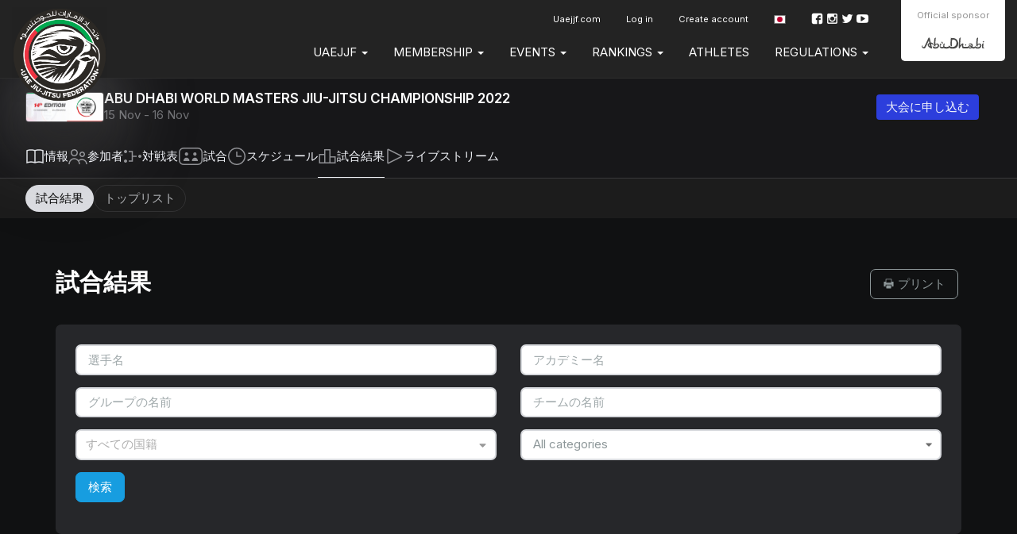

--- FILE ---
content_type: text/html; charset=UTF-8
request_url: https://events.uaejjf.org/jp/event/291/results
body_size: 14288
content:
<!DOCTYPE html>
  <html lang="jp">
    <head>
      <meta charset="utf-8">
      <meta http-equiv="X-UA-Compatible" content="IE=edge">

              <meta name="viewport" content="width=device-width, initial-scale=1">
      
      <title>
                  Results - ABU DHABI WORLD MASTERS JIU-JITSU CHAMPIONSHIP 2022 - UAE Jiu Jitsu Federation
              </title>

      <meta name="author" content="">
      <meta name="csrf-token" content="00XPggrK5DmMJyog7MWcv7bDC3Rz7WppwF3Ja6B6">

      <link rel="alternate" hreflang="en" href="https://events.uaejjf.org/en/event/291/results" />
      <link rel="alternate" hreflang="pt_BR" href="https://events.uaejjf.org/pt_BR/event/291/results" />
      <link rel="alternate" hreflang="es" href="https://events.uaejjf.org/es/event/291/results" />
      <link rel="alternate" hreflang="jp" href="https://events.uaejjf.org/jp/event/291/results" />
      <link rel="alternate" hreflang="fr" href="https://events.uaejjf.org/fr/event/291/results" />
      <link rel="alternate" hreflang="it" href="https://events.uaejjf.org/it/event/291/results" />
      <link rel="alternate" hreflang="ru" href="https://events.uaejjf.org/ru/event/291/results" />
      <link rel="alternate" hreflang="sv" href="https://events.uaejjf.org/sv/event/291/results" />
      <link rel="alternate" hreflang="cs" href="https://events.uaejjf.org/cs/event/291/results" />
      <link rel="alternate" hreflang="zh" href="https://events.uaejjf.org/zh/event/291/results" />
      <link rel="alternate" hreflang="ko" href="https://events.uaejjf.org/ko/event/291/results" />

      

      
      <script type="a4db533044e793e9ad2f7f47-text/javascript">
                window.locale = 'jp';
                window.bcToken = "eyJ0eXAiOiJKV1QiLCJhbGciOiJIUzI1NiJ9.eyJzdWIiOiIiLCJleHAiOjE3Njg2MzI1MzB9.H_T2H5Ahf8Qq9c4FRvIJDEyFxwozj_5r2OnAZ4ZnasI";
                                var serverTimeDiff = Date.parse('2026-01-17T06:33:50+00:00') - Date.now();
                  var serverTimeOffset = 240;
          var serverTimeformat = 'HH:mm:ss';
                if (isNaN(serverTimeDiff)) {
          serverTimeDiff = 0;
        }
        
      </script>

      <script type="a4db533044e793e9ad2f7f47-text/javascript">
                  window.shortname = 'uaejjf';
              </script>

      <script type="a4db533044e793e9ad2f7f47-text/javascript">
        var MTIProjectId = '92e67e83-494c-4a08-bf92-256d1e44ea5f';
      </script>

      <script defer src="https://www.gstatic.com/cv/js/sender/v1/cast_sender.js?loadCastFramework=1" type="a4db533044e793e9ad2f7f47-text/javascript"></script>

      <link rel="preconnect" href="https://fonts.googleapis.com">
      <link rel="preconnect" href="https://fonts.gstatic.com" crossorigin>
      <link href="https://fonts.googleapis.com/css2?family=Inter:wght@400;600&display=swap" rel="stylesheet">

              <link rel="stylesheet" href="/build/webpack/styleSmoothcompUaejjf.943d542fe8ae87e77a1f.css" media="all">
      
      <script src="/build/webpack/runtime.943d542fe8ae87e77a1f.js" charset="utf-8" type="a4db533044e793e9ad2f7f47-text/javascript"></script>
      <script src="/build/webpack/vendor.943d542fe8ae87e77a1f.js" charset="utf-8" type="a4db533044e793e9ad2f7f47-text/javascript"></script>
      <script src="/build/webpack/legacyStuff.943d542fe8ae87e77a1f.js" type="a4db533044e793e9ad2f7f47-text/javascript"></script>
      <script src="/build/webpack/app.943d542fe8ae87e77a1f.js" defer type="a4db533044e793e9ad2f7f47-text/javascript"></script>

      
      
      <script type="a4db533044e793e9ad2f7f47-text/javascript">
                  window.userId = null;
              </script>

      <script src="/build/webpack/smoothcomp.943d542fe8ae87e77a1f.js" type="a4db533044e793e9ad2f7f47-text/javascript"></script>

              <meta name="description" content="Results and medals for ABU DHABI WORLD MASTERS JIU-JITSU CHAMPIONSHIP 2022">
        <meta property="og:description" content="Results and medals for ABU DHABI WORLD MASTERS JIU-JITSU CHAMPIONSHIP 2022">
      
              <meta property="og:image" content="https://events.uaejjf.org/pictures/t/498572-8nnx/abu-dhabi-world-masters-jiu-jitsu-championship-2022.jpg">
        <meta property="og:image:width" content="1200">
        <meta property="og:image:height" content="447">
      
      <meta property="og:site_name" content="UAE Jiu Jitsu Federation">
      <meta property="og:title" content="Results - ABU DHABI WORLD MASTERS JIU-JITSU CHAMPIONSHIP 2022">
      <meta property="og:type" content="website">
      <meta property="og:url" content="https://events.uaejjf.org/jp/event/291/results">

      <link rel="apple-touch-icon" sizes="180x180" href="/build/webpack/img/favicon/uaejjf/apple-touch-icon.474fd730d9ee7b5e3d91..png">
      <link rel="icon" type="image/png" sizes="32x32" href="/build/webpack/img/favicon/uaejjf/favicon-32x32.34db1cc0b1ec2a8f7513..png">
      <link rel="icon" type="image/png" sizes="16x16" href="/build/webpack/img/favicon/uaejjf/favicon-16x16.c56a9c4d84d70458040c..png">
      <link rel="manifest" href="/manifest.json">
      <link rel="mask-icon" href="/build/webpack/img/favicon/uaejjf/safari-pinned-tab.9f2ae78eec0b4a2b061a..svg" color="#000000">
      <link rel="shortcut icon" href="/build/webpack/img/favicon/uaejjf/favicon.8846a7c6557ee5d07348..ico">

      <meta name="msapplication-TileColor" content="#000000">
      <meta name="msapplication-config" content="none">
      <meta name="theme-color" content="#000000">

      
              <script type="a4db533044e793e9ad2f7f47-text/javascript">
          (function(i,s,o,g,r,a,m){i['GoogleAnalyticsObject']=r;i[r]=i[r]||function(){
            (i[r].q=i[r].q||[]).push(arguments)},i[r].l=1*new Date();a=s.createElement(o),
            m=s.getElementsByTagName(o)[0];a.async=1;a.src=g;m.parentNode.insertBefore(a,m)
          })(window,document,'script','https://www.google-analytics.com/analytics.js','ga');
          ga('create', 'UA-89631917-2', 'auto');
          ga('send', 'pageview');
        </script>
      
              <script type="a4db533044e793e9ad2f7f47-text/javascript">
          (function(w,d,s,l,i){w[l]=w[l]||[];w[l].push({'gtm.start':
          new Date().getTime(),event:'gtm.js'});var f=d.getElementsByTagName(s)[0],
          j=d.createElement(s),dl=l!='dataLayer'?'&l='+l:'';j.async=true;j.src=
          'https://www.googletagmanager.com/gtm.js?id='+i+dl;f.parentNode.insertBefore(j,f);
          })(window,document,'script','dataLayer','GTM-KD72XHR');
        </script>
      
              
        
              
      
      
        <script type="a4db533044e793e9ad2f7f47-text/javascript">
    window.sc = {
      event: {"id":291,"title":"ABU DHABI WORLD MASTERS JIU-JITSU CHAMPIONSHIP 2022","description":"","location":"1811 Al Khaleej Al Arabi St - Al Rawdah - W57 - Abu Dhabi - United Arab Emirates","location_venue":"Jiu-Jitsu Arena, Abu Dhabi, UAE","location_address":null,"location_city":"Abu Dhabi","location_zip":null,"location_province":null,"location_country":"AE","external_url":"https:\/\/uaejjf.com\/en\/index.aspx","organization_id":1,"event_start":"2022-11-15T05:00:00.000000Z","event_end":"2022-11-16T19:00:00.000000Z","early_bird":0,"early_bird_start":null,"early_bird_end":"2018-11-02T19:00:00.000000Z","registration_start":"2022-02-01T19:00:00.000000Z","registration_end":"2022-09-30T19:59:00.000000Z","late_entry":1,"late_entry_start":"2022-09-30T19:59:00.000000Z","late_entry_end":"2022-11-01T19:59:00.000000Z","created_at":"2022-01-19T08:51:05.000000Z","updated_at":"2022-01-20T04:38:07.000000Z","default_game_type":"bjj-fullscreen","default_rest_amount":1,"default_rest_type":"matches","default_final_rest_amount":2,"default_final_rest_type":"matches","cancel_end_date":"2022-11-01T19:59:00.000000Z","bracket_published":0,"published":1,"listed":1,"informationPageContent":"{\u0022en\u0022:\u0022\u003Cp\u003E\u003Cb\u003EFIGHT SCHEDULE\u003C\\\/b\u003E\u003C\\\/p\u003E\u003Cp\u003E1-October 18\u003C\\\/p\u003E\u003Cp\u003E\\u00a0Fights start at 2:00 P.M\u003C\\\/p\u003E\u003Cp\u003E\u003Cb\u003EWEIGH-IN\u003C\\\/b\u003E\u003C\\\/p\u003E\u003Cp\u003EJUVENILES ATHLETES MUST PRESENT ORIGINAL ID OR PASSPORT.\u003C\\\/p\u003E\u003Cp\u003EID COPY AND SCREENSHOT ARE ALLOWED FOR INFANT, JUNIOR AND TEEN DIVISIONS.\u003C\\\/p\u003E\u003Cp\u003EDate: October 18th, 2019\u003C\\\/p\u003E\u003Cp\u003E\\u00a0Time schedule:\u003C\\\/p\u003E\u003Cp\u003E\\u00a0 11:00 A.m - 1:00 P.m\u003C\\\/p\u003E\u003Cp\u003E________________________________________________________________________________________\u003C\\\/p\u003E\u003Cp\u003EFor all information about UAEJJF Divisions: \u003Ca href=\\\u0022https:\\\/\\\/events.uaejjf.org\\\/en\\\/uaejjf-divisions\\\u0022 target=\\\u0022_blank\\\u0022 rel=\\\u0022noreferrer noopener\\\u0022\u003EClick Here \u0026gt;\u0026gt;\u003C\\\/a\u003E\u003C\\\/p\u003E\u003Cp\u003EUAEJJF Competition Regulations: \u003Ca href=\\\u0022https:\\\/\\\/events.uaejjf.org\\\/en\\\/uaejjf-competition-regulations\\\u0022 target=\\\u0022_blank\\\u0022 rel=\\\u0022noreferrer noopener\\\u0022\u003EClick Here \u0026gt;\u0026gt;\u003C\\\/a\u003E\u003C\\\/p\u003E\u003Cp\u003E1st place gives 60 points! \u003Ca href=\\\u0022https:\\\/\\\/ajptour.com\\\/en\\\/rankings\\\/ajp-world-rank-definitions\\\u0022 target=\\\u0022_blank\\\u0022 rel=\\\u0022noreferrer noopener\\\u0022\u003EDetails \u0026gt;\u0026gt;\u003C\\\/a\u003E\u003C\\\/p\u003E\u003Cp\u003EThe Supreme Organizing Committee shall be entitled to close the registration in case the number of registered players reaches the required and appropriate ceiling\u003C\\\/p\u003E\u0022,\u0022es\u0022:\u0022\u0022,\u0022fr\u0022:\u0022\u0022,\u0022it\u0022:\u0022\u0022,\u0022jp\u0022:\u0022\u0022,\u0022pt_BR\u0022:\u0022\u0022,\u0022ru\u0022:\u0022\u0022,\u0022sv\u0022:\u0022\u0022,\u0022cs\u0022:\u0022\u0022,\u0022zh\u0022:\u0022\u0022,\u0022ko\u0022:\u0022\u0022}","locationUrl":null,"units":"","timezone":"Asia\/Dubai","toplist_settings":{"placement":[{"placementStart":1,"placementEnd":1,"points":60,"overrides":[]},{"placementStart":2,"placementEnd":2,"points":40,"overrides":[]},{"placementStart":3,"placementEnd":3,"points":30,"overrides":[]},{"placementStart":4,"placementEnd":4,"points":20,"overrides":[]},{"placementStart":5,"placementEnd":8,"points":10,"overrides":[]},{"placementStart":9,"placementEnd":16,"points":5,"overrides":[]},{"placementStart":17,"placementEnd":32,"points":3,"overrides":[]},{"placementStart":33,"placementEnd":999,"points":1,"overrides":[]}],"extra":[]},"tiebreaker_settings":["wonby_submission","sumof_won_score","sumof_won_advantages","sumof_won_penalties","head_to_head","sumof_won_time"],"is_template":0,"refund_early_percentage":100,"refund_late_percentage":100,"refund_early_until":"2022-11-01T19:59:00.000000Z","refund_late_until":"2022-11-01T19:59:00.000000Z","refund_early_type":"paymentgateway","refund_late_type":"paymentgateway","refund_available":1,"edit_registration_end":"2022-11-01T19:59:00.000000Z","use_twelvehourclock":0,"date_format":"Y-m-d","phone_country":"AE","phone":"+971 2 333 6111","mail":"uae.registrations@uaejjf.org","facebook":"https:\/\/www.facebook.com\/uaejjf\/","instagram":"https:\/\/www.instagram.com\/uaejjf\/","twitter":"https:\/\/twitter.com\/uaejjf","youtube":"","facebook_pixel_id":"","hide_title_cover_image":1,"federation_event_category_id":0,"show_best_academy":1,"location_long":"54.4537355","location_lat":"24.4132074","featured":0,"show_best_nation":1,"cover_image_id":62135,"background_image_id":62136,"registrationInfo":"","show_match_nr":1,"pre_checkin":0,"estimated_participants":null,"estimated_participants_original":null,"federation_id":1,"hide_registrations_list":0,"default_language":"en","hide_registrations_list_incomplete":0,"federation_event_season_id":null,"hide_registration_count":0,"must_accept_tos":0,"published_brackets_on_social_media":null,"use_latin_names":0,"approved_by_federation":0,"classification_points_settings":{"points":[{"type":"won","winType":"any","points":1}]},"registration_max_capacity":null,"seeding_by_rank":0,"default_seeding_type":"Affiliation\/Academy","contacts":"[\r\n  {\r\n    \u0022type\u0022: \u0022external_url\u0022,\r\n    \u0022value\u0022: \u0022https:\/\/uaejjf.com\/en\/index.aspx\u0022\r\n  },\r\n  {\r\n    \u0022type\u0022: \u0022phone\u0022,\r\n    \u0022value\u0022: \u0022+97123336111\u0022,\r\n    \u0022extra\u0022: {\r\n      \u0022country\u0022: \u0022AE\u0022,\r\n      \u0022phone\u0022: \u0022+97123336111\u0022\r\n    }\r\n  },\r\n  {\r\n    \u0022type\u0022: \u0022mail\u0022,\r\n    \u0022value\u0022: \u0022uae.registrations@uaejjf.org\u0022\r\n  },\r\n  {\r\n    \u0022type\u0022: \u0022facebook\u0022,\r\n    \u0022value\u0022: \u0022https:\/\/www.facebook.com\/uaejjf\/\u0022\r\n  },\r\n  {\r\n    \u0022type\u0022: \u0022twitter\u0022,\r\n    \u0022value\u0022: \u0022https:\/\/twitter.com\/uaejjf\u0022\r\n  },\r\n  {\r\n    \u0022type\u0022: \u0022instagram\u0022,\r\n    \u0022value\u0022: \u0022https:\/\/www.instagram.com\/uaejjf\/\u0022\r\n  }\r\n]","trackers":"[]","display_medals_on_results_page":1,"hide_location":false,"use_legacy_scoreboard":0,"default_metadata":null,"public_tiebreaker_result":1,"show_public_event_credentials":0,"bout_schedule_enabled":0,"hide_public_registration_weighin":0,"trashed":0,"unpublished":0,"has_used_quota":0,"received_quota_back":0,"use_scoring_athletes":0,"cross_bracketing":null,"hide_birth_registrations_list":0,"rev_share":0,"paypal_fee_share":null,"allow_other_payment_options":0,"mute_notifications_until":null,"primary_federation":{"id":1,"name":"UAE Jiu Jitsu Federation","domain":"events.uaejjf.org","currency":"USD","member_number_starts_at":10001000,"event_user_membership_required":1,"event_user_membership_approved":0,"event_user_membership_active_plan":0,"event_academy_membership_required":1,"event_academy_membership_approved":1,"event_academy_membership_active_plan":0,"event_academy_user_approved":0,"membership_tos":"\u003Cp\u003EBefore clicking the \u0022Agree\u0022 button, please read the below Terms and Conditions and the Jiu-Jitsu Rules carefully. By clicking \u0022Agree\u0022, you will be deemed, for all legal purposes, to have read, understood and accepted, unconditionally the below terms and conditions in addition to the UAEJJF Rules.\u003C\/p\u003E\n\n1. Definition of UAEJJF Membership:\n\n\u003Cul\u003E\u003Cli\u003E\u003Ci\u003E\u003C\/i\u003EMembers of UAEJJF are those individuals that have paid their annual membership fee to UAEJJF and have agreed to the terms and conditions of UAEJJF.\u003C\/li\u003E\n\t\u003Cli\u003E\u003Ci\u003E\u003C\/i\u003EUAEJJF membership does not release the member of other taxes and fees related with UAEJJF events.\u003C\/li\u003E\n\t\u003Cli\u003E\u003Ci\u003E\u003C\/i\u003EThe membership is valid for one season, it starts on July 1st of the current year and ends on June 30th of the next year.\u003C\/li\u003E\n\t\u003Cli\u003E\u003Ci\u003E\u003C\/i\u003EThe membership card entitles the user to the benefits associated with the membership.\u003C\/li\u003E\n\t\u003Cli\u003E\u003Ci\u003E\u003C\/i\u003EThe membership is not transferable and must only be used by the registered member. Any misuse of the membership will result in the membership being cancelled.\u003C\/li\u003E\n\u003C\/ul\u003E2. Membership Requirements\n\n\u003Cul\u003E\u003Cli\u003EApplicants must present accurate information when filling the registration form.\u003C\/li\u003E\n\t\u003Cli\u003EApplicants must upload all the documents required in order to complete the registration process.\u003C\/li\u003E\n\t\u003Cli\u003EYou agree to provide accurate, current, and complete information required to register with UAEJJF and at other points as may be required in the course of using the Service.\u003C\/li\u003E\n\t\u003Cli\u003EYou further agree to maintain and update your Registration Data as required to keep it accurate, current, and complete. UAEJJF may terminate your membership if any information you provide is false, inaccurate or incomplete.\u003C\/li\u003E\n\t\u003Cli\u003EUAEJJF allowed a player to represent any national team\u00a0as long as the player held citizenship of that country.\u003C\/li\u003E\n\t\u003Cli\u003EThe regulation concerns\u00a0players\u0027 eligibility to play for the clubs where they reside only. A\u00a0significant\u00a0ruling that requires a player to demonstrate a\u00a0\u0022clear connection\u0022 to club they wish to represent.\u003C\/li\u003E\n\t\u003Cli\u003EPlayers are generally not allowed to switch nationalities or clubs.\u003C\/li\u003E\n\t\u003Cli\u003EUAEJJF Members must act with discipline, respect and follow the instructions given by UAEJJF staff. Acts of misconduct, lack of respect, bad behaviour and will to cooperate will not be tolerated. If you don\u0027t cooperate, after receiving 2\u00a0warnings, your membership will be terminated\u003C\/li\u003E\n\t\u003Cli\u003EApplicants must present accurate information when filling the registration form.\u003C\/li\u003E\n\t\u003Cli\u003E\u003Ci\u003E\u003C\/i\u003EApplicants must upload all the documents required in order to complete the registration process.\u003C\/li\u003E\n\t\u003Cli\u003E\u003Ci\u003E\u003C\/i\u003EYou agree to provide accurate, current, and complete information required to register with UAEJJF and at other points as may be required in the course of using the Service.\u003C\/li\u003E\n\t\u003Cli\u003E\u003Ci\u003E\u003C\/i\u003EYou further agree to maintain and update your Registration Data as required to keep it accurate, current, and complete. UAEJJF may terminate your membership if any information you provide is false, inaccurate or incomplete.\u003C\/li\u003E\n\t\u003Cli\u003E\u003Ci\u003E\u003C\/i\u003EUAEJJF Members must act with discipline, respect and follow the instructions given by UAEJJF staff. Acts of misconduct, lack of respect, bad behaviour and will to cooperate will not be tolerated. If you don\u0027t cooperate, after receiving 3 warnings, your membership will be terminated\u003C\/li\u003E\n\u003C\/ul\u003E3. Membership Benefits\n\n\u003Cul\u003E\u003Cli\u003E\u003Ci\u003E\u003C\/i\u003EMembers of UAEJJF will receive a digital membership card that will serve as official UAEJJF ID.\u003C\/li\u003E\n\t\u003Cli\u003E\u003Ci\u003E\u003C\/i\u003EMembers of UAEJJF will be allowed to compete in all UAEJJF events around the world for the period of the membership.\u003C\/li\u003E\n\t\u003Cli\u003E\u003Ci\u003E\u003C\/i\u003EMembers of UAEJJF will receive special rates and discounts on products.\u003C\/li\u003E\n\t\u003Cli\u003E\u003Ci\u003E\u003C\/i\u003EMembers of UAEJJF will have database file with all achievements and progress.\u003C\/li\u003E\n\t\u003Cli\u003E\u003Ci\u003E\u003C\/i\u003EThe personal information stored in UAEJJF system will allow UAEJJF to follow logistics and other matters.\u003C\/li\u003E\n\t\u003Cli\u003E\u003Ci\u003E\u003C\/i\u003EMembers of UAEJJF will have their personal file showing all competition achievements for collecting quotas.\u003C\/li\u003E\n\u003C\/ul\u003E4. User Account and Security\n\n\u003Cul\u003E\u003Cli\u003E\u003Ci\u003E\u003C\/i\u003EFor security purposes, you must type your membership number ID and password in order to access your page to edit or update personal data.\u003C\/li\u003E\n\t\u003Cli\u003E\u003Ci\u003E\u003C\/i\u003EYou are solely responsible for maintaining the confidentiality and security of your Account. You are entirely responsible for all activities that occur on or through your Account, and you agree to immediately notify UAEJJF of any unauthorized use of your Account or any other breach of security.\u003C\/li\u003E\n\t\u003Cli\u003E\u003Ci\u003E\u003C\/i\u003EUAEJJF will not be responsible for any losses arising out of the unauthorized use of your Account.\u003C\/li\u003E\n\u003C\/ul\u003E5. Copyrights\n\n\u003Cul\u003E\u003Cli\u003E\u003Ci\u003E\u003C\/i\u003EIt is not permitted to use images, texts, sounds, and designs from UAEJJF without authorization.\u003C\/li\u003E\n\u003C\/ul\u003E6. Prohibitions\n\n\u003Cul\u003E\u003Cli\u003E\u003Ci\u003E\u003C\/i\u003EIt is prohibited to the member to:\n\t\u003Cul\u003E\u003Cli\u003EViolate the agreements stated in this page.\u003C\/li\u003E\n\t\t\u003Cli\u003EBe a part of activities and actions which will be damaging to the UAEJJF administration.\u003C\/li\u003E\n\t\u003C\/ul\u003E\u003C\/li\u003E\n\u003C\/ul\u003E7. Liability of UAEJJF\n\n\u003Cul\u003E\u003Cli\u003E\u003Ci\u003E\u003C\/i\u003EUAEJJF will not be held responsible for any physical injury\/damage or material damage that may occur during events organized by UAEJJF.\u003C\/li\u003E\n\t\u003Cli\u003E\u003Ci\u003E\u003C\/i\u003EUAEJJF will not be held responsible for any physical injury\/damage or material damage that may occur during events organized by associations, academies, or organizers, affiliated to UAEJJF.\u003C\/li\u003E\n\t\u003Cli\u003E\u003Ci\u003E\u003C\/i\u003EUAEJJF will not be held responsible for any physical injury\/damage or material damage that may occur during the training in academies affiliated of UAEJJF\u003C\/li\u003E\n\u003C\/ul\u003E8. Personal Data Security\n\n\u003Cul\u003E\u003Cli\u003E\u003Ci\u003E\u003C\/i\u003EMember\u2019s personal data will be held and kept secure to our best possible capabilities according to UAEJJF privacy policy.\u003C\/li\u003E\n\u003C\/ul\u003E9. Alternation of Agreements and Termination\n\n\u003Cul\u003E\u003Cli\u003E\u003Ci\u003E\u003C\/i\u003EUAEJJF has the right to alternate or add to these Agreements at any time without member\u2019s permission.\u003C\/li\u003E\n\t\u003Cli\u003E\u003Ci\u003E\u003C\/i\u003EUAEJJF has the right to terminate the membership of any member who violates the agreements stated by UAEJJF or by the decision of UAEJJF directory.\u003C\/li\u003E\n\u003C\/ul\u003E","hide_events_from_sc_eventcalendar":0,"accepted_terms_at":null,"trial_ends_at":null,"logo_image_id":76119,"header_image_id":null,"pending_domain":0,"default_language":"en","user_membership_prefix":null,"user_membership_start":null,"club_membership_prefix":null,"club_membership_start":null,"event_academy_membership_countries":null,"require_personal_number":0,"personal_number_type":null,"auto_approve_events":1,"event_paid_and_approved_to_be_approved":0,"event_organizers_quarantine_feature":0,"use_latin_names":1,"streaming_logo_image_id":62071,"scoreboard_logo_image_id":62053,"scoreboard_background_id":null,"scoreboard_external_css_path":null,"has_review_fields":false,"pivot":{"event_id":291,"federation_id":1,"primary_federation":1,"federation_season_id":5,"federation_category_id":11,"approved_by_federation":1,"featured":0},"custom_fields":[{"id":1,"label":"Emirates ID (Front)","description":"For UAE For athletes living in UAE its mandatory to upload Emirates ID.  residents only!\r\n\r\n","type":"file","required":0,"enabled":1,"owner_id":1,"owner_type":"App\\Federation","created_at":"2017-07-04T12:10:53.000000Z","updated_at":"2024-06-25T05:59:19.000000Z","deleted_at":null,"options":null,"target_type":"App\\User","target_id":null,"expiration":0,"expiration_rejection":0,"review":0,"link":"","link_description":""},{"id":2,"label":"Emirates ID (Back)","description":"For UAE residents only!\r\n\r\nFor athletes living in UAE its mandatory to upload UAE Residence Visa.","type":"file","required":0,"enabled":1,"owner_id":1,"owner_type":"App\\Federation","created_at":"2017-07-04T12:10:53.000000Z","updated_at":"2024-06-25T05:59:19.000000Z","deleted_at":null,"options":null,"target_type":"App\\User","target_id":null,"expiration":0,"expiration_rejection":0,"review":0,"link":"","link_description":""},{"id":4,"label":"Parent\u0027s Name","description":"For under 18 years old","type":"text","required":0,"enabled":1,"owner_id":1,"owner_type":"App\\Federation","created_at":"2017-07-04T12:30:34.000000Z","updated_at":"2024-06-25T05:59:19.000000Z","deleted_at":null,"options":null,"target_type":"App\\User","target_id":null,"expiration":0,"expiration_rejection":0,"review":0,"link":"","link_description":""},{"id":6,"label":"Parent\u0027s Phone Number","description":"For under 18 years old\r\n","type":"text","required":0,"enabled":0,"owner_id":1,"owner_type":"App\\Federation","created_at":"2017-07-05T06:05:33.000000Z","updated_at":"2024-06-25T05:59:19.000000Z","deleted_at":null,"options":null,"target_type":"App\\User","target_id":null,"expiration":0,"expiration_rejection":0,"review":0,"link":"","link_description":""},{"id":7,"label":"Passport Copy ","description":"For non UAE residents only!\r\n\r\nFor athletes living outside the UAE, it is mandatory to upload a copy of your passport. \r\n\r\n","type":"file","required":0,"enabled":1,"owner_id":1,"owner_type":"App\\Federation","created_at":"2018-01-17T06:48:28.000000Z","updated_at":"2024-06-25T05:59:19.000000Z","deleted_at":null,"options":null,"target_type":"App\\User","target_id":null,"expiration":0,"expiration_rejection":0,"review":0,"link":"","link_description":""},{"id":9,"label":"Belt Certificate","description":"Please add a copy of the coach\u0027s belt certificate","type":"file","required":1,"enabled":1,"owner_id":1,"owner_type":"App\\Federation","created_at":"2025-10-14T06:44:28.000000Z","updated_at":"2025-10-15T04:40:27.000000Z","deleted_at":null,"options":null,"target_type":"App\\Club","target_id":null,"expiration":0,"expiration_rejection":0,"review":0,"link":"","link_description":""}]},"federations":[{"id":1,"name":"UAE Jiu Jitsu Federation","domain":"events.uaejjf.org","currency":"USD","member_number_starts_at":10001000,"event_user_membership_required":1,"event_user_membership_approved":0,"event_user_membership_active_plan":0,"event_academy_membership_required":1,"event_academy_membership_approved":1,"event_academy_membership_active_plan":0,"event_academy_user_approved":0,"membership_tos":"\u003Cp\u003EBefore clicking the \u0022Agree\u0022 button, please read the below Terms and Conditions and the Jiu-Jitsu Rules carefully. By clicking \u0022Agree\u0022, you will be deemed, for all legal purposes, to have read, understood and accepted, unconditionally the below terms and conditions in addition to the UAEJJF Rules.\u003C\/p\u003E\n\n1. Definition of UAEJJF Membership:\n\n\u003Cul\u003E\u003Cli\u003E\u003Ci\u003E\u003C\/i\u003EMembers of UAEJJF are those individuals that have paid their annual membership fee to UAEJJF and have agreed to the terms and conditions of UAEJJF.\u003C\/li\u003E\n\t\u003Cli\u003E\u003Ci\u003E\u003C\/i\u003EUAEJJF membership does not release the member of other taxes and fees related with UAEJJF events.\u003C\/li\u003E\n\t\u003Cli\u003E\u003Ci\u003E\u003C\/i\u003EThe membership is valid for one season, it starts on July 1st of the current year and ends on June 30th of the next year.\u003C\/li\u003E\n\t\u003Cli\u003E\u003Ci\u003E\u003C\/i\u003EThe membership card entitles the user to the benefits associated with the membership.\u003C\/li\u003E\n\t\u003Cli\u003E\u003Ci\u003E\u003C\/i\u003EThe membership is not transferable and must only be used by the registered member. Any misuse of the membership will result in the membership being cancelled.\u003C\/li\u003E\n\u003C\/ul\u003E2. Membership Requirements\n\n\u003Cul\u003E\u003Cli\u003EApplicants must present accurate information when filling the registration form.\u003C\/li\u003E\n\t\u003Cli\u003EApplicants must upload all the documents required in order to complete the registration process.\u003C\/li\u003E\n\t\u003Cli\u003EYou agree to provide accurate, current, and complete information required to register with UAEJJF and at other points as may be required in the course of using the Service.\u003C\/li\u003E\n\t\u003Cli\u003EYou further agree to maintain and update your Registration Data as required to keep it accurate, current, and complete. UAEJJF may terminate your membership if any information you provide is false, inaccurate or incomplete.\u003C\/li\u003E\n\t\u003Cli\u003EUAEJJF allowed a player to represent any national team\u00a0as long as the player held citizenship of that country.\u003C\/li\u003E\n\t\u003Cli\u003EThe regulation concerns\u00a0players\u0027 eligibility to play for the clubs where they reside only. A\u00a0significant\u00a0ruling that requires a player to demonstrate a\u00a0\u0022clear connection\u0022 to club they wish to represent.\u003C\/li\u003E\n\t\u003Cli\u003EPlayers are generally not allowed to switch nationalities or clubs.\u003C\/li\u003E\n\t\u003Cli\u003EUAEJJF Members must act with discipline, respect and follow the instructions given by UAEJJF staff. Acts of misconduct, lack of respect, bad behaviour and will to cooperate will not be tolerated. If you don\u0027t cooperate, after receiving 2\u00a0warnings, your membership will be terminated\u003C\/li\u003E\n\t\u003Cli\u003EApplicants must present accurate information when filling the registration form.\u003C\/li\u003E\n\t\u003Cli\u003E\u003Ci\u003E\u003C\/i\u003EApplicants must upload all the documents required in order to complete the registration process.\u003C\/li\u003E\n\t\u003Cli\u003E\u003Ci\u003E\u003C\/i\u003EYou agree to provide accurate, current, and complete information required to register with UAEJJF and at other points as may be required in the course of using the Service.\u003C\/li\u003E\n\t\u003Cli\u003E\u003Ci\u003E\u003C\/i\u003EYou further agree to maintain and update your Registration Data as required to keep it accurate, current, and complete. UAEJJF may terminate your membership if any information you provide is false, inaccurate or incomplete.\u003C\/li\u003E\n\t\u003Cli\u003E\u003Ci\u003E\u003C\/i\u003EUAEJJF Members must act with discipline, respect and follow the instructions given by UAEJJF staff. Acts of misconduct, lack of respect, bad behaviour and will to cooperate will not be tolerated. If you don\u0027t cooperate, after receiving 3 warnings, your membership will be terminated\u003C\/li\u003E\n\u003C\/ul\u003E3. Membership Benefits\n\n\u003Cul\u003E\u003Cli\u003E\u003Ci\u003E\u003C\/i\u003EMembers of UAEJJF will receive a digital membership card that will serve as official UAEJJF ID.\u003C\/li\u003E\n\t\u003Cli\u003E\u003Ci\u003E\u003C\/i\u003EMembers of UAEJJF will be allowed to compete in all UAEJJF events around the world for the period of the membership.\u003C\/li\u003E\n\t\u003Cli\u003E\u003Ci\u003E\u003C\/i\u003EMembers of UAEJJF will receive special rates and discounts on products.\u003C\/li\u003E\n\t\u003Cli\u003E\u003Ci\u003E\u003C\/i\u003EMembers of UAEJJF will have database file with all achievements and progress.\u003C\/li\u003E\n\t\u003Cli\u003E\u003Ci\u003E\u003C\/i\u003EThe personal information stored in UAEJJF system will allow UAEJJF to follow logistics and other matters.\u003C\/li\u003E\n\t\u003Cli\u003E\u003Ci\u003E\u003C\/i\u003EMembers of UAEJJF will have their personal file showing all competition achievements for collecting quotas.\u003C\/li\u003E\n\u003C\/ul\u003E4. User Account and Security\n\n\u003Cul\u003E\u003Cli\u003E\u003Ci\u003E\u003C\/i\u003EFor security purposes, you must type your membership number ID and password in order to access your page to edit or update personal data.\u003C\/li\u003E\n\t\u003Cli\u003E\u003Ci\u003E\u003C\/i\u003EYou are solely responsible for maintaining the confidentiality and security of your Account. You are entirely responsible for all activities that occur on or through your Account, and you agree to immediately notify UAEJJF of any unauthorized use of your Account or any other breach of security.\u003C\/li\u003E\n\t\u003Cli\u003E\u003Ci\u003E\u003C\/i\u003EUAEJJF will not be responsible for any losses arising out of the unauthorized use of your Account.\u003C\/li\u003E\n\u003C\/ul\u003E5. Copyrights\n\n\u003Cul\u003E\u003Cli\u003E\u003Ci\u003E\u003C\/i\u003EIt is not permitted to use images, texts, sounds, and designs from UAEJJF without authorization.\u003C\/li\u003E\n\u003C\/ul\u003E6. Prohibitions\n\n\u003Cul\u003E\u003Cli\u003E\u003Ci\u003E\u003C\/i\u003EIt is prohibited to the member to:\n\t\u003Cul\u003E\u003Cli\u003EViolate the agreements stated in this page.\u003C\/li\u003E\n\t\t\u003Cli\u003EBe a part of activities and actions which will be damaging to the UAEJJF administration.\u003C\/li\u003E\n\t\u003C\/ul\u003E\u003C\/li\u003E\n\u003C\/ul\u003E7. Liability of UAEJJF\n\n\u003Cul\u003E\u003Cli\u003E\u003Ci\u003E\u003C\/i\u003EUAEJJF will not be held responsible for any physical injury\/damage or material damage that may occur during events organized by UAEJJF.\u003C\/li\u003E\n\t\u003Cli\u003E\u003Ci\u003E\u003C\/i\u003EUAEJJF will not be held responsible for any physical injury\/damage or material damage that may occur during events organized by associations, academies, or organizers, affiliated to UAEJJF.\u003C\/li\u003E\n\t\u003Cli\u003E\u003Ci\u003E\u003C\/i\u003EUAEJJF will not be held responsible for any physical injury\/damage or material damage that may occur during the training in academies affiliated of UAEJJF\u003C\/li\u003E\n\u003C\/ul\u003E8. Personal Data Security\n\n\u003Cul\u003E\u003Cli\u003E\u003Ci\u003E\u003C\/i\u003EMember\u2019s personal data will be held and kept secure to our best possible capabilities according to UAEJJF privacy policy.\u003C\/li\u003E\n\u003C\/ul\u003E9. Alternation of Agreements and Termination\n\n\u003Cul\u003E\u003Cli\u003E\u003Ci\u003E\u003C\/i\u003EUAEJJF has the right to alternate or add to these Agreements at any time without member\u2019s permission.\u003C\/li\u003E\n\t\u003Cli\u003E\u003Ci\u003E\u003C\/i\u003EUAEJJF has the right to terminate the membership of any member who violates the agreements stated by UAEJJF or by the decision of UAEJJF directory.\u003C\/li\u003E\n\u003C\/ul\u003E","hide_events_from_sc_eventcalendar":0,"accepted_terms_at":null,"trial_ends_at":null,"logo_image_id":76119,"header_image_id":null,"pending_domain":0,"default_language":"en","user_membership_prefix":null,"user_membership_start":null,"club_membership_prefix":null,"club_membership_start":null,"event_academy_membership_countries":null,"require_personal_number":0,"personal_number_type":null,"auto_approve_events":1,"event_paid_and_approved_to_be_approved":0,"event_organizers_quarantine_feature":0,"use_latin_names":1,"streaming_logo_image_id":62071,"scoreboard_logo_image_id":62053,"scoreboard_background_id":null,"scoreboard_external_css_path":null,"has_review_fields":false,"pivot":{"event_id":291,"federation_id":1,"primary_federation":1,"federation_season_id":5,"federation_category_id":11,"approved_by_federation":1,"featured":0},"custom_fields":[{"id":1,"label":"Emirates ID (Front)","description":"For UAE For athletes living in UAE its mandatory to upload Emirates ID.  residents only!\r\n\r\n","type":"file","required":0,"enabled":1,"owner_id":1,"owner_type":"App\\Federation","created_at":"2017-07-04T12:10:53.000000Z","updated_at":"2024-06-25T05:59:19.000000Z","deleted_at":null,"options":null,"target_type":"App\\User","target_id":null,"expiration":0,"expiration_rejection":0,"review":0,"link":"","link_description":""},{"id":2,"label":"Emirates ID (Back)","description":"For UAE residents only!\r\n\r\nFor athletes living in UAE its mandatory to upload UAE Residence Visa.","type":"file","required":0,"enabled":1,"owner_id":1,"owner_type":"App\\Federation","created_at":"2017-07-04T12:10:53.000000Z","updated_at":"2024-06-25T05:59:19.000000Z","deleted_at":null,"options":null,"target_type":"App\\User","target_id":null,"expiration":0,"expiration_rejection":0,"review":0,"link":"","link_description":""},{"id":4,"label":"Parent\u0027s Name","description":"For under 18 years old","type":"text","required":0,"enabled":1,"owner_id":1,"owner_type":"App\\Federation","created_at":"2017-07-04T12:30:34.000000Z","updated_at":"2024-06-25T05:59:19.000000Z","deleted_at":null,"options":null,"target_type":"App\\User","target_id":null,"expiration":0,"expiration_rejection":0,"review":0,"link":"","link_description":""},{"id":6,"label":"Parent\u0027s Phone Number","description":"For under 18 years old\r\n","type":"text","required":0,"enabled":0,"owner_id":1,"owner_type":"App\\Federation","created_at":"2017-07-05T06:05:33.000000Z","updated_at":"2024-06-25T05:59:19.000000Z","deleted_at":null,"options":null,"target_type":"App\\User","target_id":null,"expiration":0,"expiration_rejection":0,"review":0,"link":"","link_description":""},{"id":7,"label":"Passport Copy ","description":"For non UAE residents only!\r\n\r\nFor athletes living outside the UAE, it is mandatory to upload a copy of your passport. \r\n\r\n","type":"file","required":0,"enabled":1,"owner_id":1,"owner_type":"App\\Federation","created_at":"2018-01-17T06:48:28.000000Z","updated_at":"2024-06-25T05:59:19.000000Z","deleted_at":null,"options":null,"target_type":"App\\User","target_id":null,"expiration":0,"expiration_rejection":0,"review":0,"link":"","link_description":""},{"id":9,"label":"Belt Certificate","description":"Please add a copy of the coach\u0027s belt certificate","type":"file","required":1,"enabled":1,"owner_id":1,"owner_type":"App\\Federation","created_at":"2025-10-14T06:44:28.000000Z","updated_at":"2025-10-15T04:40:27.000000Z","deleted_at":null,"options":null,"target_type":"App\\Club","target_id":null,"expiration":0,"expiration_rejection":0,"review":0,"link":"","link_description":""}]}],"organization":{"id":1,"name":"UAEJJF Local events","created_at":"-000001-11-30T00:00:00.000000Z","updated_at":"2026-01-15T12:01:09.000000Z","currency":"USD","wallet_id":1,"messaging_wallet_id":1,"sctv_wallet_id":null,"is_stay_22_optional":false,"accepted_terms_at":null,"can_customers_create_competition_team":0,"ignored":0,"published_event_quota":-39,"verified":0,"manually_unverified":0,"wallet_manager":0,"smoothcomptv":false,"allow_import":false,"rev_share":50,"paypal_fee_share":"2.50","allow_other_payment_options":0}},
      matCategories: [{"id":472,"name":"Day 1"},{"id":473,"name":"Day 2"}],
      tvComposer: false,
      isAdmin: false,
      canUpdateEvent: false    };
  </script>
  <script defer src="/build/webpack/results/results.943d542fe8ae87e77a1f.js" type="a4db533044e793e9ad2f7f47-text/javascript" charset="utf-8"></script>
  </head>

  
    <body class="federation federation-name-uae-jiu-jitsu-federation event-id-291  event-typeofgame-jiu-jitsu">

        
      <div id="unsupportedBrowserWarning" class="alert alert-warning text-center" style="display: none; margin: 0; border-radius: 0" role="alert">当社のウェブサイトと互換性のない古いブラウザを使用している可能性があることを検出しました。</div>
  


                  <nav class="navbar primary mainmenu">

  <div class="container">

    
    <div class="navbar-header">
              <a class="navbar-brand" href="https://events.uaejjf.org/jp/federation/1">
          <img src="https://events.uaejjf.org/pictures/t/629672-n3t6/uae-jiu-jitsu-federation.png" class="UAE Jiu Jitsu Federation logo">
        </a>
          </div>


          <div class="sponsors pull-right">

        
        <div class="item pull-left">
          <p>Official sponsor</p>
          <img class="abudhabi" src="/build/webpack/img/uaejjf/abudhabi.d5c397d70c940b7ca30e..svg" alt="Abu Dhabi" />
        </div>
      </div>
    
    <div class="mobile-menu visible-xs visible-sm full-width pull-left">
      <button type="button" class="navbar-toggle collapsed" data-toggle="collapse" data-target="#menu" aria-expanded="false">
        <span class="sr-only">Toggle navigation</span>
        <span class="icon-bar"></span>
        <span class="icon-bar"></span>
        <span class="icon-bar"></span>
      </button>
    </div>
    <div class="menu-containers pull-right collapse navbar-collapse" id="menu">
  <div class="padding-vertical-xs-16 padding-top-sm-0 pull-left full-width">



    <div class="top-container pull-right">
              <div class="social-media pull-right margin-top-xs-4">
          <a href="https://www.facebook.com/uaejjf" target="_blank" rel="noopener"><span class="icon icon-facebook"></span></a>
          <a href="https://www.instagram.com/uaejjf" target="_blank" rel="noopener"><span class="icon icon-instagram"></span></a>
          <a href="https://twitter.com/uaejjf" target="_blank" rel="noopener"><span class="icon icon-twitter"></span></a>
          <a href="https://www.youtube.com/user/UAEJJF" target="_blank" rel="noopener"><span class="icon icon-youtube"></span></a>
        </div>
      
        <ul class="nav navbar-nav pull-right secondary">
                      <li >
     <a  class="nav-link" href="https://uaejjf.com">
      Uaejjf.com
          </a>
          </li>
  
          
                      <li>
              <a href="https://events.uaejjf.org/jp/auth/login">Log in</a>
            </li>
            <li>
              <a href="https://events.uaejjf.org/jp/auth/register">Create account</a>
            </li>
          
                    <li class='language-selector'>
    <a href='#' class='dropdown-toggle account' data-toggle='dropdown' role='button' aria-haspopup='true' aria-expanded='false'>
                    <span class='flag-icon flag-icon-jp'></span>
            </a>
    <ul class='dropdown-menu'>
                  <li>
            <a lang="en" href='https://events.uaejjf.org/en/event/291/results'>
              English
                              <span class='flag-icon flag-icon-us'></span>
                              <span class='flag-icon flag-icon-gb'></span>
                          </a>
          </li>
                  <li>
            <a lang="pt_BR" href='https://events.uaejjf.org/pt_BR/event/291/results'>
              Português
                              <span class='flag-icon flag-icon-br'></span>
                              <span class='flag-icon flag-icon-pt'></span>
                          </a>
          </li>
                  <li>
            <a lang="es" href='https://events.uaejjf.org/es/event/291/results'>
              Español
                              <span class='flag-icon flag-icon-es'></span>
                              <span class='flag-icon flag-icon-mx'></span>
                          </a>
          </li>
                  <li>
            <a lang="de" href='https://events.uaejjf.org/de/event/291/results'>
              Deutsch
                              <span class='flag-icon flag-icon-de'></span>
                          </a>
          </li>
                  <li>
            <a lang="nl" href='https://events.uaejjf.org/nl/event/291/results'>
              Nederlands
                              <span class='flag-icon flag-icon-nl'></span>
                          </a>
          </li>
                  <li>
            <a lang="jp" href='https://events.uaejjf.org/jp/event/291/results'>
              日本語
                              <span class='flag-icon flag-icon-jp'></span>
                          </a>
          </li>
                  <li>
            <a lang="fr" href='https://events.uaejjf.org/fr/event/291/results'>
              Français
                              <span class='flag-icon flag-icon-fr'></span>
                          </a>
          </li>
                  <li>
            <a lang="it" href='https://events.uaejjf.org/it/event/291/results'>
              Italiano
                              <span class='flag-icon flag-icon-it'></span>
                          </a>
          </li>
                  <li>
            <a lang="no" href='https://events.uaejjf.org/no/event/291/results'>
              Norsk
                              <span class='flag-icon flag-icon-no'></span>
                          </a>
          </li>
                  <li>
            <a lang="pl" href='https://events.uaejjf.org/pl/event/291/results'>
              Polski
                              <span class='flag-icon flag-icon-pl'></span>
                          </a>
          </li>
                  <li>
            <a lang="ru" href='https://events.uaejjf.org/ru/event/291/results'>
              Русский
                              <span class='flag-icon flag-icon-ru'></span>
                          </a>
          </li>
                  <li>
            <a lang="sv" href='https://events.uaejjf.org/sv/event/291/results'>
              Svenska
                              <span class='flag-icon flag-icon-se'></span>
                          </a>
          </li>
                  <li>
            <a lang="cs" href='https://events.uaejjf.org/cs/event/291/results'>
              Čeština
                              <span class='flag-icon flag-icon-cz'></span>
                          </a>
          </li>
                  <li>
            <a lang="sr_RS" href='https://events.uaejjf.org/sr_RS/event/291/results'>
              Srpski
                              <span class='flag-icon flag-icon-rs'></span>
                          </a>
          </li>
                  <li>
            <a lang="zh" href='https://events.uaejjf.org/zh/event/291/results'>
              简体中文
                              <span class='flag-icon flag-icon-cn'></span>
                          </a>
          </li>
                  <li>
            <a lang="ko" href='https://events.uaejjf.org/ko/event/291/results'>
              한국어
                              <span class='flag-icon flag-icon-kr'></span>
                          </a>
          </li>
                  <li>
            <a lang="ar" href='https://events.uaejjf.org/ar/event/291/results'>
              العربية
                              <span class='flag-icon flag-icon-ae'></span>
                          </a>
          </li>
                  <li>
            <a lang="ua" href='https://events.uaejjf.org/ua/event/291/results'>
              Українська
                              <span class='flag-icon flag-icon-ua'></span>
                          </a>
          </li>
            </ul>
</li>
        </ul>
    </div>

    <ul class="nav navbar-nav pull-right clear">
              <li  class="nav-item dropdown">
     <a  class="nav-link dropdown-toggle" role="button" data-toggle="dropdown" aria-haspopup="true" aria-expanded="false" href="https://events.uaejjf.org/#!">
      UAEJJF
       <b class="caret"></b>     </a>
              <ul class="dropdown-menu">
        <li >
     <a  class="nav-link" href="https://events.uaejjf.org/jp/uaejjf/uaejjf">
      UAEJJF
          </a>
          </li>
    <li >
     <a  class="nav-link" href="https://events.uaejjf.org/jp/uaejjf/key-milestones">
      Key milestones
          </a>
          </li>
    <li >
     <a  class="nav-link" href="https://events.uaejjf.org/jp/uaejjf/jiu-jitsu">
      Jiu-Jitsu
          </a>
          </li>
    <li >
     <a  class="nav-link" href="https://www.youtube.com/c/UAEJJF/videos">
      Video Library
          </a>
          </li>
        </ul>
      </li>
    <li  class="nav-item dropdown">
     <a  class="nav-link dropdown-toggle" role="button" data-toggle="dropdown" aria-haspopup="true" aria-expanded="false" href="https://events.uaejjf.org/#!">
      Membership
       <b class="caret"></b>     </a>
              <ul class="dropdown-menu">
        <li >
     <a  class="nav-link" href="https://events.uaejjf.org/federation/1/membership">
      Become a Member
          </a>
          </li>
    <li >
     <a  class="nav-link" href="https://events.uaejjf.org/federation/1/academies">
      Register Your Academy
          </a>
          </li>
    <li >
     <a  class="nav-link" href="https://events.uaejjf.org/jp/membership/membership-terms-conditions">
      Membership Terms & Conditions
          </a>
          </li>
        </ul>
      </li>
    <li  class="nav-item dropdown">
     <a  class="nav-link dropdown-toggle" role="button" data-toggle="dropdown" aria-haspopup="true" aria-expanded="false" href="https://events.uaejjf.org/#!">
      Events
       <b class="caret"></b>     </a>
              <ul class="dropdown-menu">
        <li >
     <a  class="nav-link" href="https://events.uaejjf.org/federation/1/events">
      Upcoming Events
          </a>
          </li>
    <li >
     <a  class="nav-link" href="https://events.uaejjf.org/federation/1/events/pasts">
      Past Events
          </a>
          </li>
        </ul>
      </li>
    <li  class="nav-item dropdown">
     <a  class="nav-link dropdown-toggle" role="button" data-toggle="dropdown" aria-haspopup="true" aria-expanded="false" href="https://events.uaejjf.org/#!">
      RANKINGS
       <b class="caret"></b>     </a>
              <ul class="dropdown-menu">
        <li  class="nav-item dropdown">
     <a  class="nav-link dropdown-toggle" role="button" data-toggle="dropdown" aria-haspopup="true" aria-expanded="false" href="https://events.uaejjf.org/#!">
      Season 2025
       <b class="caret"></b>     </a>
              <ul class="dropdown-menu">
        <li >
     <a  class="nav-link" href="https://events.uaejjf.org/en/federation/1/ranking/season/8/24-kbmz-rankings">
      KBMZ Rankings
          </a>
          </li>
    <li >
     <a  class="nav-link" href="https://events.uaejjf.org/en/federation/1/ranking/season/8/52-jjpc-rankings">
      JJPC Rankings
          </a>
          </li>
        </ul>
      </li>
    <li  class="nav-item dropdown">
     <a  class="nav-link dropdown-toggle" role="button" data-toggle="dropdown" aria-haspopup="true" aria-expanded="false" href="https://events.uaejjf.org/#!">
      End of Season Awards
       <b class="caret"></b>     </a>
              <ul class="dropdown-menu">
        <li >
     <a  class="nav-link" href="https://events.uaejjf.org/jp/rankings-1/end-of-season-awards/kbmz-gi-athletes">
      KBMZ Gi - Athletes
          </a>
          </li>
    <li >
     <a  class="nav-link" href="https://events.uaejjf.org/jp/rankings-1/end-of-season-awards/kbmz-no-gi-athletes">
      KBMZ No Gi - Athletes
          </a>
          </li>
    <li >
     <a  class="nav-link" href="https://events.uaejjf.org/jp/rankings-1/end-of-season-awards/kbmz-top-academies">
      KBMZ - Top Academies
          </a>
          </li>
    <li >
     <a  class="nav-link" href="https://events.uaejjf.org/jp/rankings-1/end-of-season-awards/jjpc">
      JJPC
          </a>
          </li>
        </ul>
      </li>
    <li >
     <a  class="nav-link" href="https://events.uaejjf.org/en/federation/1/ranking/season/4">
      Past Seasons
          </a>
          </li>
        </ul>
      </li>
    <li >
     <a  class="nav-link" href="https://events.uaejjf.org/en/user">
      Athletes
          </a>
          </li>
    <li  class="nav-item dropdown">
     <a  class="nav-link dropdown-toggle" role="button" data-toggle="dropdown" aria-haspopup="true" aria-expanded="false" href="https://events.uaejjf.org/#!">
      REGULATIONS
       <b class="caret"></b>     </a>
              <ul class="dropdown-menu">
        <li  class="nav-item dropdown">
     <a  class="nav-link dropdown-toggle" role="button" data-toggle="dropdown" aria-haspopup="true" aria-expanded="false" href="https://events.uaejjf.org/#!">
      Competition Rules
       <b class="caret"></b>     </a>
              <ul class="dropdown-menu">
        <li >
     <a  class="nav-link" href="https://events.uaejjf.org/jp/regulations-1/competition-rules/uaejjf-jiu-jitsu-rules">
      UAEJJF Jiu-Jitsu Rules
          </a>
          </li>
    <li >
     <a  class="nav-link" href="https://events.uaejjf.org/jp/regulations-1/competition-rules/uaejjf-graduation-system">
      UAEJJF Graduation System
          </a>
          </li>
    <li >
     <a  class="nav-link" href="https://events.uaejjf.org/jp/regulations-1/competition-rules/var-video-assistant-referee">
      V.A.R Video Assistant Referee
          </a>
          </li>
    <li >
     <a  class="nav-link" href="https://events.uaejjf.org/jp/regulations-1/competition-rules/uaejjf-uniform-guidelines">
      UAEJJF Uniform Guidelines
          </a>
          </li>
    <li >
     <a  class="nav-link" href="https://events.uaejjf.org/jp/regulations-1/competition-rules/athletes-rules-of-conduct">
      Athlete's Rules of Conduct
          </a>
          </li>
    <li >
     <a  class="nav-link" href="https://events.uaejjf.org/jp/regulations-1/competition-rules/anti-doping">
      Anti-Doping
          </a>
          </li>
        </ul>
      </li>
    <li  class="nav-item dropdown">
     <a  class="nav-link dropdown-toggle" role="button" data-toggle="dropdown" aria-haspopup="true" aria-expanded="false" href="https://events.uaejjf.org/#!">
      Competition Regulations
       <b class="caret"></b>     </a>
              <ul class="dropdown-menu">
        <li >
     <a  class="nav-link" href="https://events.uaejjf.org/jp/regulations-1/competition-regulations/uaejjf-divisions">
      UAEJJF Divisions
          </a>
          </li>
    <li >
     <a  class="nav-link" href="https://events.uaejjf.org/jp/regulations-1/competition-regulations/mother-of-the-nation-jiu-jitsu-cup">
      Mother of The Nation Jiu-Jitsu Cup
          </a>
          </li>
    <li >
     <a  class="nav-link" href="https://events.uaejjf.org/jp/regulations-1/competition-regulations/vice-presidents-jiu-jitsu-cup">
      Vice President's Jiu-Jitsu Cup
          </a>
          </li>
    <li >
     <a  class="nav-link" href="https://events.uaejjf.org/jp/regulations-1/competition-regulations/jiu-jitsu-presidents-cup">
      Jiu-Jitsu President's Cup
          </a>
          </li>
    <li >
     <a  class="nav-link" href="https://events.uaejjf.org/jp/regulations-1/competition-regulations/khaled-bin-mohamed-bin-zayed-jiu-jitsu-championship">
      Khaled bin Mohamed bin Zayed Jiu-jitsu Championship
          </a>
          </li>
        </ul>
      </li>
        </ul>
      </li>
  
          </ul>
  </div>

</div>

  </div>
</nav>
      
  
  <div class="content">
              <noscript><iframe src="https://www.googletagmanager.com/ns.html?id=GTM-KD72XHR" height="0" width="0" style="display:none;visibility:hidden"></iframe></noscript>
                                
    <noscript>
      <div class="alert alert-warning text-center margin-xs-8">
        You need to enable JavaScript in order to use Smoothcomp
      </div>
    </noscript>

    
                <div class="event-header hidden-print hidden-tv sc-26">
  <div class="sc-container">
    <div class="event-info">
      <a href="https://events.uaejjf.org/jp/event/291">
        <div class="event-avatar">
          <img
    class="bottom-layer"
    style=""
    alt=""
    src="https://events.uaejjf.org/pictures/t/498573-4kz7/abu-dhabi-world-masters-jiu-jitsu-championship-2022.jpg"
      />
          <img
    class="top-layer"
    style=""
    alt=""
    src="https://events.uaejjf.org/pictures/t/498573-4kz7/abu-dhabi-world-masters-jiu-jitsu-championship-2022.jpg"
      />
        </div>
      </a>

      <div class="event-title flex-grow-1">
        <a href="https://events.uaejjf.org/jp/event/291">
          <h1>ABU DHABI WORLD MASTERS JIU-JITSU CHAMPIONSHIP 2022</h1>
        </a>

        <div class="sub-header date mute flex-grow-1 hidden-xs">
          15 Nov

                    - 16 Nov
                  </div>
      </div>

      <div class="event-btns">
                        <a class="reg-btn-desktop sc-btn sc-btn-primary sc-btn-sm" href="https://events.uaejjf.org/jp/event/291/register" onclick="if (!window.__cfRLUnblockHandlers) return false; preventDoubleClick(this, event)" data-cf-modified-a4db533044e793e9ad2f7f47-="">
          大会に申し込む        </a>
      </div>
    </div>
  </div>

  
    <ul class="sc-nav sc-nav-sm sc-nav-tabs sc-nav-tabs-icons sc-nav-container text-truncate">
            <li
        class="not-active noChilds"
              >
              <a href="https://events.uaejjf.org/jp/event/291">
                            <svg width="24" height="24" viewBox="0 0 24 24" fill="none" xmlns="http://www.w3.org/2000/svg">
<path fill-rule="evenodd" clip-rule="evenodd" d="M2.75 18.9538V5.34658C5.5063 4.41312 8.4937 4.41312 11.25 5.34658V18.9538C8.47833 18.1198 5.52167 18.1198 2.75 18.9538ZM12.0001 20.7459C11.9114 20.747 11.8204 20.7323 11.7303 20.6996L11.5281 20.626C8.60306 19.5624 5.39694 19.5624 2.4719 20.626L2.25631 20.7044L1.25 21.0704V19.9996V4.81778V4.29245L1.74369 4.11293L1.95929 4.03453C5.2019 2.8554 8.75481 2.85049 12 4.0198C15.2452 2.85049 18.7981 2.8554 22.0407 4.03453L22.2563 4.11293L22.75 4.29245V4.81778V19.9996V21.0704L21.7437 20.7044L21.5281 20.626C18.6031 19.5624 15.3969 19.5624 12.4719 20.626L12.2697 20.6996C12.1797 20.7323 12.0887 20.747 12.0001 20.7459ZM12.75 18.9538C15.5217 18.1198 18.4783 18.1198 21.25 18.9538V5.34658C18.4937 4.41312 15.5063 4.41312 12.75 5.34658V18.9538Z" fill="#F4F6FB" fill-opacity="0.9"/>
</svg>
                    <span>
                        
            情<span class="hidden-xs">報</span>
          </span>
              </a>
                    </li>
            <li
        class="not-active noChilds"
              >
              <a href="https://events.uaejjf.org/jp/event/291/participants">
                            <svg width="24" height="24" viewBox="0 0 24 24" fill="none" xmlns="http://www.w3.org/2000/svg">
<path fill-rule="evenodd" clip-rule="evenodd" d="M10.5 7.5C10.5 5.84315 9.15685 4.5 7.5 4.5C5.84315 4.5 4.5 5.84315 4.5 7.5C4.5 9.15685 5.84315 10.5 7.5 10.5C9.15685 10.5 10.5 9.15685 10.5 7.5ZM12 7.5C12 5.01472 9.98528 3 7.5 3C5.01472 3 3 5.01472 3 7.5C3 9.98528 5.01472 12 7.5 12C9.98528 12 12 9.98528 12 7.5ZM19.5 9.5C19.5 8.39543 18.6046 7.5 17.5 7.5C16.3954 7.5 15.5 8.39543 15.5 9.5C15.5 10.6046 16.3954 11.5 17.5 11.5C18.6046 11.5 19.5 10.6046 19.5 9.5ZM21 9.5C21 7.567 19.433 6 17.5 6C15.567 6 14 7.567 14 9.5C14 11.433 15.567 13 17.5 13C19.433 13 21 11.433 21 9.5ZM1.75 22C1.75 18.4949 4.37574 15.75 7.5 15.75C10.6243 15.75 13.25 18.4949 13.25 22H14.75C14.75 20.5191 14.3579 19.1246 13.674 17.9377C14.5795 17.1955 15.7378 16.75 17 16.75C19.8995 16.75 22.25 19.1005 22.25 22H23.75C23.75 18.2721 20.7279 15.25 17 15.25C15.4133 15.25 13.9544 15.7975 12.802 16.7139C11.4868 15.2036 9.60992 14.25 7.5 14.25C3.44456 14.25 0.25 17.7731 0.25 22H1.75Z" fill="#F4F6FB" fill-opacity="0.55"/>
</svg>
                    <span>
                        参加者
            
          </span>
              </a>
                    </li>
            <li
        class="not-active noChilds"
              >
              <a href="https://events.uaejjf.org/jp/event/291/schedule/brackets">
                            <svg width="24" height="24" viewBox="0 0 24 24" fill="none" xmlns="http://www.w3.org/2000/svg">
<path fill-rule="evenodd" clip-rule="evenodd" d="M1 6C1 4.89543 1.89543 4 3 4C4.10457 4 5 4.89543 5 6C5 7.10457 4.10457 8 3 8C1.89543 8 1 7.10457 1 6ZM7 6.75H10.75V12V17.25H7V18.75H11.5H12.25V18V12.75H17V11.25H12.25V6V5.25H11.5H7V6.75ZM21 10C19.8954 10 19 10.8954 19 12C19 13.1046 19.8954 14 21 14C22.1046 14 23 13.1046 23 12C23 10.8954 22.1046 10 21 10ZM3 16C1.89543 16 1 16.8954 1 18C1 19.1046 1.89543 20 3 20C4.10457 20 5 19.1046 5 18C5 16.8954 4.10457 16 3 16Z" fill="#F4F6FB" fill-opacity="0.55"/>
</svg>
                    <span>
                        対戦表
            
          </span>
              </a>
                    </li>
            <li
        class="not-active noChilds"
              >
              <a href="https://events.uaejjf.org/jp/event/291/schedule/matchlist">
                            <svg width="32" height="24" viewBox="0 0 32 24" fill="none" xmlns="http://www.w3.org/2000/svg">
<path fill-rule="evenodd" clip-rule="evenodd" d="M21.28 2.5H10.72C8.95759 2.5 7.72902 2.50124 6.77368 2.58186C5.83674 2.66093 5.30007 2.80822 4.89432 3.02305C4.09711 3.44516 3.44516 4.09711 3.02305 4.89432C2.80822 5.30007 2.66093 5.83674 2.58186 6.77368C2.50124 7.72902 2.5 8.95759 2.5 10.72V13.28C2.5 15.0424 2.50124 16.271 2.58186 17.2263C2.66093 18.1633 2.80822 18.6999 3.02305 19.1057C3.44516 19.9029 4.09711 20.5548 4.89432 20.9769C5.30007 21.1918 5.83674 21.3391 6.77368 21.4181C7.72902 21.4988 8.95759 21.5 10.72 21.5H21.28C23.0424 21.5 24.271 21.4988 25.2263 21.4181C26.1633 21.3391 26.6999 21.1918 27.1057 20.9769C27.9029 20.5548 28.5548 19.9029 28.9769 19.1057C29.1918 18.6999 29.3391 18.1633 29.4181 17.2263C29.4988 16.271 29.5 15.0424 29.5 13.28V10.72C29.5 8.95759 29.4988 7.72902 29.4181 6.77368C29.3391 5.83674 29.1918 5.30007 28.9769 4.89432C28.5548 4.09711 27.9029 3.44516 27.1057 3.02305C26.6999 2.80822 26.1633 2.66093 25.2263 2.58186C24.271 2.50124 23.0424 2.5 21.28 2.5ZM1.69741 4.19242C1 5.50959 1 7.24639 1 10.72V13.28C1 16.7536 1 18.4904 1.69741 19.8076C2.26021 20.8705 3.12948 21.7398 4.19242 22.3026C5.50959 23 7.2464 23 10.72 23H21.28C24.7536 23 26.4904 23 27.8076 22.3026C28.8705 21.7398 29.7398 20.8705 30.3026 19.8076C31 18.4904 31 16.7536 31 13.28V10.72C31 7.2464 31 5.50959 30.3026 4.19242C29.7398 3.12948 28.8705 2.26021 27.8076 1.69741C26.4904 1 24.7536 1 21.28 1H10.72C7.24639 1 5.50959 1 4.19242 1.69741C3.12948 2.26021 2.26021 3.12948 1.69741 4.19242ZM7 17.5941C7 15.888 8.05369 14.3792 9.60277 13.8672C10.3294 13.627 11.1086 13.627 11.8352 13.8672C13.3843 14.3792 14.438 15.888 14.438 17.5941C14.438 17.8183 14.265 18 14.0517 18H7.38636C7.17298 18 7 17.8183 7 17.5941ZM17.562 17.5941C17.562 15.888 18.6157 14.3792 20.1648 13.8672C20.8914 13.627 21.6706 13.627 22.3972 13.8672C23.9463 14.3792 25 15.888 25 17.5941C25 17.8183 24.827 18 24.6136 18H17.9483C17.735 18 17.562 17.8183 17.562 17.5941ZM8.59387 9.125C8.59387 7.95139 9.54533 7 10.719 7C11.8927 7 12.8442 7.95139 12.8442 9.125C12.8442 10.2986 11.8927 11.25 10.719 11.25C9.54533 11.25 8.59387 10.2986 8.59387 9.125ZM19.1559 9.125C19.1559 7.95139 20.1073 7 21.281 7C22.4547 7 23.4062 7.95139 23.4062 9.125C23.4062 10.2986 22.4547 11.25 21.281 11.25C20.1073 11.25 19.1559 10.2986 19.1559 9.125Z" fill="#F4F6FB" fill-opacity="0.55"/>
</svg>
                    <span>
                        試合
            
          </span>
              </a>
                    </li>
            <li
        class="not-active noChilds"
              >
              <a href="https://events.uaejjf.org/jp/event/291/schedule/new">
                            <svg width="24" height="24" viewBox="0 0 24 24" fill="none" xmlns="http://www.w3.org/2000/svg">
<path fill-rule="evenodd" clip-rule="evenodd" d="M21.5 12C21.5 17.2467 17.2467 21.5 12 21.5C6.75329 21.5 2.5 17.2467 2.5 12C2.5 6.75329 6.75329 2.5 12 2.5C17.2467 2.5 21.5 6.75329 21.5 12ZM23 12C23 18.0751 18.0751 23 12 23C5.92487 23 1 18.0751 1 12C1 5.92487 5.92487 1 12 1C18.0751 1 23 5.92487 23 12ZM11.25 6V12V12.75H12H18V11.25H12.75V6H11.25Z" fill="#F4F6FB" fill-opacity="0.55"/>
</svg>
                    <span>
                        
            スケジュール
          </span>
              </a>
                    </li>
            <li
        class="active noChilds"
              >
              <a href="https://events.uaejjf.org/jp/event/291/results">
                            <svg width="24" height="24" viewBox="0 0 24 24" fill="none" xmlns="http://www.w3.org/2000/svg">
<path fill-rule="evenodd" clip-rule="evenodd" d="M9.5 4.5H14.5V12V13.5V19.5H9.5V10.5V9V4.5ZM14.5 21H9.5H8H3H1.5V19.5V10.5V9H3H8V4.5V3H9.5H14.5H16V4.5V12H21H22.5V13.5V19.5V21H21H16H14.5ZM16 19.5H21V13.5H16V19.5ZM8 10.5V19.5H3V10.5H8Z" fill="#F4F6FB" fill-opacity="0.55"/>
</svg>
                    <span>
                        試合結果
            
          </span>
              </a>
                    </li>
            <li
        class="not-active noChilds livestream"
              >
              <a href="https://events.uaejjf.org/jp/event/291/livestream">
                            <svg width="24" height="24" viewBox="0 0 24 24" fill="none" xmlns="http://www.w3.org/2000/svg">
<path fill-rule="evenodd" clip-rule="evenodd" d="M4.75 4.21276V19.7857L20.3229 11.9992L4.75 4.21276ZM3.25 3.80825C3.25 2.87903 4.22789 2.27466 5.05902 2.69022L21.441 10.8812C22.3623 11.3419 22.3623 12.6566 21.441 13.1173L5.05902 21.3083C4.22789 21.7238 3.25 21.1194 3.25 20.1902V3.80825Z" fill="#F4F6FB" fill-opacity="0.55"/>
</svg>
                    <span>
                        ライブストリーム
            
          </span>
              </a>
                    </li>
            <li
        class="not-active noChilds reg-btn-mobile"
              >
              <a href="https://events.uaejjf.org/jp/event/291/register">
                            <svg width="24" height="24" viewBox="0 0 24 24" fill="none" xmlns="http://www.w3.org/2000/svg">
<path fill-rule="evenodd" clip-rule="evenodd" d="M5.57743 17.2642L4.87322 19.8888L9.65263 21.1717L10.0034 20.4679C10.3485 19.7756 11.1448 19.3991 11.9196 19.6071C12.6944 19.8151 13.1953 20.5397 13.1474 21.3118L13.0988 22.0968L17.8782 23.3797L23 4.29071L18.2206 3.00778L17.8698 3.71163C17.5247 4.40392 16.7284 4.78036 15.9536 4.57238C15.1788 4.36439 14.6779 3.63975 14.7258 2.86769L14.7745 2.08273L9.99506 0.799789L8.5814 6.06846C8.42253 6.15867 8.24911 6.23056 8.06271 6.28031C7.1403 6.52654 6.18328 6.14501 5.67441 5.3783L5.22811 4.70586L1.20737 6.45766L5.57743 17.2642ZM8.72291 18.9299L7.23027 18.5292L11.3548 3.1571L12.8474 3.55777C13.0721 4.90001 14.0542 6.05481 15.455 6.43083C16.8558 6.80685 18.2839 6.29902 19.1503 5.24965L20.6429 5.65032L16.5184 21.0224L15.0258 20.6217C14.8011 19.2795 13.8191 18.1247 12.4182 17.7487C11.0174 17.3726 9.58929 17.8805 8.72291 18.9299ZM7.97167 8.25153L6.39799 14.1609L3.69362 7.47338L4.59513 7.0806C5.46966 7.95015 6.71008 8.3987 7.97167 8.25153Z" fill="#F4F6FB" fill-opacity="0.9"/>
</svg>
                    <span>
                        大会に申し込む
            
          </span>
              </a>
                    </li>
  </ul>


</div>

<style>



  .event-header > .sc-container {
    position: relative;
  }

  .event-header .event-info {
    display: flex;
    gap: var(--spacing-16);
    padding-top: var(--spacing-16);
    color: var(--white);
  }

  .event-header .event-info h1 {
    font-size: var(--font-size-medium);
    margin: 0;
  }


  .event-header .event-info .event-title .sub-header {
    margin-bottom: calc(var(--spacing-2) * -1);
  }

  .event-header .event-avatar {
    position: relative;
  }

  .event-header .event-avatar .bottom-layer {
    position: absolute;
    inset: 0;
    border-radius: var(--spacing-12);
    filter: blur(50px);
  }

  .event-header .event-avatar .top-layer {
    position: relative;
  }

  .event-header .event-info .event-avatar img {
    border-radius: var(--spacing-4);
    height: calc(var(--spacing-32) * 1.1875);
    max-width: unset;
    border: 1px solid rgba(255, 255, 255, 0.15);
    box-shadow: 0px 25px 50px 0px rgba(0, 0, 0, 0.50);
    width: auto;
  }

  .event-header .event-btns {
    display: flex;
    align-items: center;
    gap: var(--spacing-4);
    right: calc(var(--sc-container-padding) / 2);
  }
  .event-header .settings-btn-mobile {
    background: var(--gray-2) !important;
    box-shadow: 0px 0px 26px 5px var(--gray-1);
  }
  .event-header .settings-btn-desktop {
    display: none;
  }
  .event-header .reg-btn-desktop {
    display: none;
  }
  .event-header .reg-btn-mobile a {
    opacity: 1;
    color: var(--light-blue) !important;
  }
  .event-header .reg-btn-mobile svg path {
    fill: var(--light-blue) !important;
  }



  .event-header {
    position: relative;
    z-index: 3;
    display: flex;
    flex-direction: column;
    background: var(--gray-1);
    border-bottom: 1px solid var(--white-15);
  }

  .event-header .sc-nav.text-truncate li a span {
    overflow: hidden;
    text-overflow: ellipsis;
    white-space: nowrap;
    max-width: 100%;
  }

  .event-header .sc-nav .badge {
    color: var(--black);
  }
  @media (max-width: 991px) {
    .event-header .sc-nav .badge {
          position: absolute;
          top: 1px;
          right: 0;
    }
  }


  .event-header .sc-nav {
    margin-top: var(--spacing-12);
  }

    .event-header .event-info {
      align-items: center;
    }
  @media (min-width: 576px) {

    .event-header .event-info .event-title,
    .event-header .event-info .event-title > a,
    .event-header .event-info .event-title h1 {
      white-space: nowrap;
      overflow: hidden;
      text-overflow: ellipsis;
    }

    .event-header .event-info .event-btns {
      position: relative;
      inset: 0;
    }

    .event-header .settings-btn-mobile {
      display: none;
    }
    .event-header .settings-btn-desktop {
      display: flex;
    }
    .event-header .reg-btn-desktop {
      display: flex;
    }
    .event-header .reg-btn-mobile {
      display: none !important;
    }
  }

  @media (min-width: 768px) {
    .event-header .sc-nav {
      margin-top: var(--spacing-16);
    }
  }

  body.left-sidebar-undocked .settings-btn-desktop {
    opacity: 1;
  }

</style>
    
    
  <div id="results-tabs" class="sc-26 sc-event-submenu">
  <ul class="sc-nav sc-nav-sm sc-nav-container sc-nav-pills sc-nav-pills-rounded padding-vertical-xs-8">
            <li
        class="active noChilds"
              >
              <a href="https://events.uaejjf.org/jp/event/291/results">
                          <span>
                        
            試合結果
          </span>
              </a>
                    </li>
            <li
        class="not-active noChilds"
              >
              <a href="https://events.uaejjf.org/jp/event/291/toplist">
                          <span>
                        
            トップリスト
          </span>
              </a>
                    </li>
  </ul>

</div>

<div id="resultsView"></div>

          <script type="a4db533044e793e9ad2f7f47-text/javascript">
        document.addEventListener("DOMContentLoaded", () => {
          window.scrollToActive();
        })
      </script>
    
  </div>
      <div class="footer">
                  <footer>
    <div class="container">
        <div class="row">
          <div class="col-xs-12 text-center">
                          <img src="/build/webpack/img/uaejjf/uaejjf-logo.dac47dd387fee0373255..svg" class="margin-bottom-xs-16" style="width:100px;"><br />
            
            Copyright © 2026 UAE Jiu Jitsu Federation. All rights reserved.

                          <div class="margin-top-xs-16">
                <a href="/about-us/terms-of-service" class="btn btn-default btn-outline btn-sm">Terms of Service </a>
                <a href="/about-us/privacy-policy" class="btn btn-default btn-outline btn-sm">Privacy Policy</a>
              </div>
            
        </div>
            </div>

    </footer>
            </div>
        <div id="globalTaleOfTapesContainer"></div>
  
          <script src="/cdn-cgi/scripts/7d0fa10a/cloudflare-static/rocket-loader.min.js" data-cf-settings="a4db533044e793e9ad2f7f47-|49" defer></script><script defer src="https://static.cloudflareinsights.com/beacon.min.js/vcd15cbe7772f49c399c6a5babf22c1241717689176015" integrity="sha512-ZpsOmlRQV6y907TI0dKBHq9Md29nnaEIPlkf84rnaERnq6zvWvPUqr2ft8M1aS28oN72PdrCzSjY4U6VaAw1EQ==" data-cf-beacon='{"version":"2024.11.0","token":"8506c788b5014535b493880f4b8b683c","r":1,"server_timing":{"name":{"cfCacheStatus":true,"cfEdge":true,"cfExtPri":true,"cfL4":true,"cfOrigin":true,"cfSpeedBrain":true},"location_startswith":null}}' crossorigin="anonymous"></script>
</body>
  </html>


--- FILE ---
content_type: application/javascript; charset=utf-8
request_url: https://events.uaejjf.org/build/webpack/7270.943d542fe8ae87e77a1f.js
body_size: 17156
content:
"use strict";(self.webpackChunk=self.webpackChunk||[]).push([[7270],{"8gAJ":(e,t,a)=>{a.r(t),a.d(t,{default:()=>n});const n={jp:{about:{weStriveToRevolutionize:"私たちは、あなたが格闘技のイベント業界に革命を起こすよう努めています",smoothcompIsATournamentSoftware:"Smoothcompは、クラウド上のトーナメントソフトウェアであり、登録やブラケット、チーム、試合、コーチ、選手などを整理するのに役立ちます。つまりイベント全ての管理ができます。",ourTeamHasOver:"私たちは2000年に設立して以来、国際的に大きな大会を何度も開催してきた経験があり、大会運営にどのような作業が必要になるかを熟知しています。私たちも以前は大会を開催するにあたって解決策を探していた側でしたが、良いものを見つけることはできなかったので、自分たちで独自のプラットフォームを構築することにしました。その結果、 <strong> Smoothcompが誕生しました。</strong>私たちは今、世界中の大会主催者や選手、コーチたちがより良い大会を体験できるよう手助けするための旅を歩んでいます。",planningToStartUsing:"あなたの大会を運営するためにSmoothcompの利用を検討中でしょうか？ありがとうございます！喜んでお手伝いさせていただきます。",businessInquiries:"ビジネスに関するお問い合わせ",seeOurFeatures:"機能を見る"},messages:{daysLeft:"残り日数",entryContainsRestrictionsOn:"このエントリーは {restrictions} によって制限されています。このエントリーを正しく完了するにはプロフィールに戻り正しく設定されているかご確認下さい。",eventRegistrationsTermsOfService:"登録をされる方は規約をよくお読みになり、同意していただくことが必要です。",organizersCanRunTheirEventsUsingSmoothcomp:"スムーズコンプを利用することでスムーズな運営ができます。詳細を確認しスタートしましょう。",registerInOneOfEntries:"ここからのいずれかの中から申し込み下さい。",registrationClosed:"申し込み期間外",theseRegistrationsAreCurrently:'これらのエントリーは"不明”として設定されています。”不在”に設定を変更されますか。もしも対戦表に組み込まれている場合がWO{Walk Ove}としてマークされ、自動的に全試合失格となります。',validBetween:"{start} から {end} までの間に有効",willingToChangeDivisions:"申し込み内容を変更されますか。",youAreAlreadyRegisteredToGroup:"このグループには既に申し込みされています。",youAreAlreadyRegisteredToEntry:"このエントリーには既に申し込み済みです。",youAreNotAffiliationManager:"このシステム上に登録されている道場、クラブの支部、にあなたは支部管理者としての登録がありません。",youAreNotCoachManager:"このシステム上に登録されている全ての道場、クラブにあなたはコーチ管理者としての登録がありません。",youAreNotCoachManagerFederation:"このシステム上に登録されている全ての連盟にあなたはコーチ管理者としての登録がありません。",youDoNotMeetCriteriaForEntry:"このエントリーの基準に満たしていません",youNeedToSelectClub:"クラブを選択する必要がある"},email:{user_was_moved_to_another_group:"<b>{originalGroup}</b>から<b>{targetGroup}</b>にグループが変更しました。詳細については、アカウントを確認してください。",your_account:"あなたのアカウント",user_was_added_to_new_division:"{event}で新しいディヴィジョンに追加されました。詳細については、アカウントを確認してください"},features:{featuresOfSmoothcomp:"Smoothcompグラップリングソフトウェアの機能。"},event:{termsOfService:"規約",detectedPosition:"検出されたポジション",hideMap:"マップを隠す",showMap:"マップをみる",sortByDistance:"距離で並び替える",sortByDate:"日付けで並び替え",eventsNearMe:"近隣のイベント",eventsInsideMap:"マップ内のイベント",moreEvents:"もっとイベントをみる",visibilityWarning:"このイベントはあなただけに表示されます。公開する準備ができたら、<a href='{link}' class='alert-link'>イベントの可視性</a>を変更してください。",bracketsUnpublishedWarning:"このイベントのブラケットはあなただけに表示されます。公開する用意ができたら、<a href='{link}' class='alert-link'>ブラケットを公開</a>してください。",shared_on:"でシェアされた",share_on_fb:"フェイスブックでシェアする",remember_to_change_start_time:'必要に応じて、<a href="{route}">マット</a>の開始時刻も変更することを忘れないでください',pre_check_in:"事前チェックイン",pre_check_in_desc:'追加のチェックインオプションを有効にします<span class="muted">（たとえば、インタビューやメディカル点検）</span>',registration_periods:"登録期間",max_registrations:"最大登録数",max_registrations_desc:"このイベントの最大登録可能数",normal_reg_period:"ノーマル",late_fee:"後期支払い",late_fee_desc:"通常支払い期間後に値上げする",hide_registrations_list:"登録リストを表示しない",hide_incomplete_registrations:"完了していない登録は、登録リストに表示しない",visibility:{hidden:"主催者のみ",unlisted:"ダイレクトリンクを持つすべての人",public:"皆さま、{name}イベントカレンダーにも含めてください"},hide_name_over_image:"カバーイメージでイベント名を表示しない",arena_name:"アリーナの名前",hide_location_and_accommodations:"場所と宿泊施設を表示しない",cover_image_recommendations:"イベントの画像をアップロードしてください。最適なサイズは845x315ですが、それ以外の場合は自動的に調整されます。",registration_info_desc:"選手の登録後にエントリーセレクション上に表示されます",entry:{create:"新規エントリーを作成する",new_from_scratch:"ゼロからの新規",add_new:"新規エントリーを追加する"},entries:{duplicate_from_events:"あなたのイベントから複製する",duplicate_from_federation:"{name}テンプレートから複製",create:{event_required:"イベントを選んでください",entries_required:"複製するエントリーを選択する必要があります。",title_required:"エントリータイトルが必要です"}},select_entries:"エントリーを選ぶ",seed_options:{title:'シードのオプション<span class="mute">（シングルおよびダブルエリミネーション）</span>',separate_seed_by:{desc_1:"チームメイトや同国の選手同士が組まれるのを避ける",desc_2:"ブラケットを作成するとき、アスリートは自動的かつランダムに配置（シード）されます。ただし、最初の試合でチームメイトや同国の選手が組まれるのを避けるために、シードを分けて、アスリートを別の山に配置することができます。",title:"によってシードを分ける"},seed_by_rank:"ランクに応じたシード",activate_ranking_positions:"ランキングポジションをアクティブにする",activate_ranking_positions_desc:"このオプションを使用すると、登録リストにランキング番号を割り当てることができます。これらのランキング番号は、後でシードを作成するときに考慮されます。"},brackets:{repechage:{required_amount:"{amount}人の選手が必要"},manage_packages:"ブラケットパッケージを管理する",automatic_packages:"自動ブラケットパッケージ",manual_brackets:"手動ブラケット",select_bracket_type:"ブラケットのタイプを選ぶ",calculate_placements_by:"によって順位を計算します",edit_packages:"ブラケットパッケージを編集する",rules:"ブラケットルール",amount_of_players:"選手の人数",use_bracket:"ブラケットを使う",add_interval:"インターバルを追加",tiebreaker_settings:"タイブレーカー設定"},discounts:{if_registered_for_entry:"このいずれかが登録された場合",together_with:"これらの1つと一緒に",how:{in_discount:"それらの合計の割引で",in_coupon_code:"クーポンコードで"},save:"割引を保存"},applicable_coupon_codes:"このイベントに適用できるクーポンコード",coupons:{view_all:"すべてのイベントのすべてのクーポンコードを表示する"},livestreams:{status:'ライブストリームのステータス<span class="muted">自分だけに表示されます</span>',create:"ライブストリームを作る",no_more_streams:"作成するストリームはもうありません",test_stream:"テスト用ストリーム",test_stream_label:"テスト用ストリームを作成する（自分にのみ表示されます）",link_account_required:"新しいストリームを作成するには、アカウントをリンクする必要があります。"},match_rest_settings:"残りの設定を一致させる",rest:{min:"最小限の休憩",before_final:"決勝前の休憩"},points:{dont_give_points_if:"がディヴィジョンにある場合はポイントを与えないでください",dont_give_points_or:"以下の参加者"},toplist_name_and_type:"トップリストの名前とタイプ",toplist_name:"トップリスト名",toplists:{do_not_give_points_if:"同じ〜からの選手しかカテゴリーにいない場合はポイントを与えない",offset_rules_applies:"オフセットランキングルールが適用されます",offset_rules_desc:"オフセットランキングルールを使用すると、手動でポイントを付与または差し引くことができます。",filter:{is:"である",is_not:"ではない",contains:"含む",doesnt_contain:"含まない",starts_with:"で始める"}},statistics:{cancel_event_and_refund_players:"イベントをキャンセルして選手たちに返金する"},import:{country_format:"国の形式",country_format_more_info:'詳細については、<a href="https://www.adducation.info/general-knowledge-travel-and-transport/international-country-codes/" target="_blank">国の形式の比較</a>をご覧ください。 （新しいウィンドウで開きます）',set_country_to:"に国を設定する",set_approved_to:"に承認を設定する",import_settings:"インポート設定",set_status_to:"にステータスを設定する"},save_toplist:"トップリストを保存",no_previous_seasons:"前のシーズンはありません",noEntriesWarning:'このイベントには、登録するエントリーがありません。少なくとも1つは<a href="{link}" class="alert-link">エントリー</a>を追加してください。',noOrganizationCurrencyWarning:'主催者に<a href="{link}" class="alert-link">通貨</a>がありません。',tiebreaker:{public_tiebreaker_result:"タイブレーカーの結果を公開する"}},app:{about:"会社情報",aboutSmoothcomp:"スムースコンプについて",aboutUs:"当社について",academy:"アカデミー",academyName:"アカデミー名",academyNotConfirmed:"未承認のアカデミー",account:"アカウント",add:"追加",addCouponCode:"クーポンコードを追加する",addFighter:"選手を追加する",addFighters:"選手を複数追加する",addLabel:"ラベルを追加する",addNote:"ノートを追加する",address:"住所",advancedOptions:"詳細オプション",affiliationManager:"アフィリエーションのマネジャー",affiliationTeam:"アフィリエーション/チーム",all:"すべて",allBrackets:"全ての対戦表",allRegistrationsAreAlreadyChecked:"すべての申し込みは確認済み。",amount:"数量",approved:"承認済み",approveFederationMember:"承認された連盟メンバー",areYouSureThisCantBeUndoned:"元に戻らないですが、よろしいですか。",back:"戻る",batchCreateBrackets:"対戦表を一括作成",beReadyInBullPen:"準備エリアにスタンバイ",birth:"生年",birthdate:"生年月日",born:"出身",bracketsC:"対戦表",bracketType:"対戦表タイプ",bracketsAndScheduleNav:'対戦表<span class="hidden-xs"> & スケジュール</span>',bracketsAreUpdatedDoYouWantToRedraw:"対戦表が更新されました。書き換えますか？",bracketsFlaggedForAttention:"注意のためにフラッグされた対戦表",calendar:"カレンダー",cancel:"キャンセル",cancelledByOrganizer:"運営側によりキャンセルしました",cantFindYourAcademy:"所属アカデミーが見つかりませんか？",cardNumber:"カード番号",categories:"カテゴリー|複数のカテゴリー",categoriesC:"カテゴリー|複数のカテゴリー",changeStatus:"ステータスを変更する",checkout:"チェックアウト",chooseAcademy:"アカデミーを選択",chooseAffiliation:"アフィリエーションを選択",chooseClub:"クラブを選ぶ",chooseExistingGroup:"既存のグループを選択",chooseOrganization:"組織を選択",city:"市",close:"終了",closeWeighIn:"計量終了",clubs:"クラブ|複数のクラブ",clubsC:"クラブ|複数のクラブ",coach:"コーチ",coachManager:"コーチマネジャー",coachRegistration:"コーチの登録",comment:"コメント",confirmation:"確認",confirmEmail:"確認メール",confirmPassword:"パスワードの確認",contact:"連絡先",contactAndResidence:"連絡先と住所",continueToPayment:"支払いへ進む",copy:"コピー",copyRegistrations:"登録をコピー",country:"国",countryOfResidence:"居住国",couponCode:"クーポンコード",couponCodes:"クーポンコード",couponsC:"クーポン|複数のクーポン",coverImage:"カバーイメージ",createBracket:"対戦表を作成",createEmptyGroup:"空のグループを作成",createGroup:"グループを作成",createNewGroup:"新規のグループを作成",createUser:"ユーザーを作成",credentials:"証明書",creditCard:"クレジットカード",currentlyFighting:"進行中の試合",currentMatches:"現在の試合",date:"日付",day:"曜日",defineInExactNumberOrRange:"正確な数または範囲で定義する。コンマで区切る(,)",division:"階級",download:"ダウンロード",dragTheImageToPosition:"イメージをドラッグ",edit:"編集",editSeed:"シードを編集",editSchedule:"スケジュールを編集",eliminationStage:"エリミネーションステージ",email:"Eメール",emptyGroup:"空のグループ",entries:"エントリー|複数のエントリー",entriesC:"エントリー|複数のエントリー",estimated:"予想の時間",estimatedTimePerMatch:"試合ごとの推定時間",etaEnd:"終了予定時間",event:"イベント",events:"イベント",eventCalendar:"イベントカレンダー",eventStarts:"イベント開始",expired:"有効期限切れ",expiredFederationMember:"期限切れの連盟メンバー",expires:"有効期限切れ",extendedInfo:"拡張情報",featuresAndPricing:"機能と料金",federationPlatform:"連盟プラットフォーム",fighterNotWeighedIn:"未計量の選手",fighterReadyToGo:"準備完了選手",fighters:"選手|選手たち",filter:"フィルター",filterOnClub:"クラブでフィルター",filterOnEntry:"エントリーでフィルター",filterOnMat:"マットでフィルター",filteredOf:"フィルタリングされた～",filteredOfName:"フィルタリングされた名前",findGroupsWith:"グループの検索",findMatches:"試合を検索",findParticipantsWithPlacement:"選手の順位を検索",finished:"終了",firstName:"名",gameType:"ゲームタイプ",gender:"性別",goToBullPen:"準備エリアに行く",groups:"グループ|複数のグループ",groupsC:"グループ|複数のグループ",haveBrackets:"対戦表がある",hidePendingParticipants:"保留中の参加者を表示しない",import:"インポート",information:"情報",informationNav:'情<span class="hidden-xs">報</span>',invalidCoupon:"無効なクーポン",invalidObject:"無効なオブジェクト",lastName:"姓",lateRegistration:"後期申し込み",location:"場所",matches:"試合",matchesCanHaveMultipleRounds:"複数のラウンドがある試合",mats:"マット|複数のマット",matsC:"マット|複数のマット",matSettings:"マットの設定",memberCard:"会員証",memberships:"メンバーシップ",middleName:"ミドルネーム",month:"月",move:"移動",moved:"移動された",moveRegistration:"申し込み登録を移動する",moveRegistrations:"申し込み登録を移動する",moveRegistrationsTo:"申し込み登録を～に移動する",moveRegistrationsToNewGroup:"申し込み登録を新しいグループに移動する",name:"名前",nationality:"国籍",next:"次",newGroupName:"新規グループ名",noAssignedOrganizations:"オーガナイゼーションは割り当てられていない",noBrackets:"対戦表がありません",noEntries:"エントリーなし",noIllDoItManually:"いいえ、手動で行います。",noMatchesToDisplay:"表示する試合なし",noMatsToDisplay:"表示するマットなし",noShowMissedWeight:"不在/未計量",notApproved:"承認されていない",notApprovedRegistrations:"申し込み登録が承認されていません",note:"ノート",notFederationMember:"加盟会員ではありません。",noTeamAssociation:"チームかアソシエーションはない",notPaid:"未払い",notPaidApprovedInTime:"期間内での支払い確認がない",normalRegistration:"通常の申し込み登録。",numberOfParticipantsInEachGroup:"各グループの参加者数",numberThatQualifiesToEliminationRound:"各グループからのエリミネーションラウンド出場資格のある人の数",okChangeStatus:"はい、ステータスを変更する",oneInMostSports:"ほとんどのスポーツでは１ラウンドですが、複数のラウンドとラウンド間の休憩があるスポーツもあります",optional:"オプション",orderHistory:"注文履歴",organizer:"オーガナイザー",organizerManager:"管理者",paid:"支払い済み",participants:"参加者|参加者たち",participantsHaveBeenUpdated:"参加者は更新されました。対戦表をご確認下さい",pastEvents:"過去のイベント",password:"パスワード",pay:"支払う",payLater:"後で支払う",payment:"支払い",paymentMethod:"支払い方法",payRenew:"払う/更新する",pendingFederationMember:"保留中のフェデレーションメンバー",pendingParticipants:"保留中の参加者",pendingRegistrations:"保留中の登録",phone:"電話",pleaseEnterYourMobileNumber:"携帯番号を入力してください",price:"料金",proceed:"続ける",product:"製品",profileImage:"プロフィールのイメージ",profileSettings:"プロフィール設定",provinceState:"都道府県／州",publicNote:"公開メモ",qualifierStage:"予選通過者",rank:"ランク",refundCancel:"払い戻し/キャンセル",register:"大会に申し込む",registerFor:"申し込む",registerNew:"新しい登録",registerToEvent:"イベントに申し込む",registrationInfo:"登録情報",registrations:"登録",registrationsC:"登録|登録",rejected:"拒否",rejectedFederationMember:"拒否されたフェデレーションメンバー",removeImage:"イメージを削除",restBetweenRounds:"ラウンド間の休憩",result:"試合結果",results:"試合結果",resultPlacementInBracket:"対戦表に結果を配置",restoreRegistration:"登録を復元する",roundsPerMatch:"試合毎のラウンド",running:"進行中",save:"保存",saveAndContinue:"保存して続行",saveAndKeep:"保存を維持する",saveChanges:"変更内容を保存",saveFor:"のために保存",saveLabel:"ラベルを保存する",saveName:"名前を保存",scheduleSettings:"スケジュール設定",scoreboard:"スコアボード",search:"検索",searchEvent:"イベントを検索する",searchFighter:"選手を検索する",searchName:"名前を検索する",seeBracketsAndSchedule:"対戦表とスケジュールを見る",select:"選択する",selectCountries:"国を選択",selectCountry:"国を選択",selectGameTypes:"ゲームタイプを選択",selectGender:"性別を選択",selectGroupAutomatically:"グループを自動的に選択",selectGroupManually:"グループを手動で選択",selectImage:"イメージを選択",selectNewImage:"新しいイメージを選択",selectOption:"オプションを選択",selectParticipantsToViewEventCards:"参加者を選択してカードを見る",selectedUser:"選択されたユーザ",settings:"設定",showEmptyGroups:"空のグループを表示する",showBracketsThatMightHaveIncorrectSeeds:"間違った可能性のあるシードのブラケットを表示する",showMoreResults:"より多くの結果を表示",showPublished:"公開されているものを表示する",showRegistrations:"登録を表示する",showUnpublished:"公開されていないものを表示する",somethingWentWrong:"何か不具合がありました",statistics:"統計",status:"ステータス",statusNote:"ステータスメモ",teamName:"チームの名前",teams:"チーム",teamsC:"チーム",termsAndConditions:"規約と条件",termsOfService:"利用規約",theFunctionCloseWeighIn:"「計量終了」機能は、計量をイベント前に行う場合（軽量終了時刻を設定したうえで）に使用されます。マットで計量する場合に使うものではありません。",thisIsTheListYourParticipantsSee:"これは参加者が見るリストです。",timePerMatch:"試合毎の時間",timePerRound:"ラウンド毎の時間",timesAreDynamicWatchThisScreen:"時間はリアルタイムで変更するため、この画面で更新を確認してください。",timezone:"タイムゾーン",toBeDecided:"決定する",today:"今日",toggleAll:"すべてを切り替える",toggleDropdown:"ドロップダウンを切り替える",toplistSettings:"トップリスト設定",total:"合計",totalEta:"合計ETA",totalFighters:"競技者総数",totalGroups:"グループの総数",trashed:"ゴミ箱",type:"タイプ",unknown:"不明",unpaid:"未払い",upcomingEvents:"今後のイベント",userDetails:"ユーザの詳細",usersData:"ユーザのデータ",viewBracket:"対戦表を表示する",viewMat:"マットを表示する",viewPublicParticipantsList:"公開された参加者リストを表示する",waiting:"待機中",waitingForPaymentApproval:"入金待ち/承認待ち",weight:"体重","weigh-in":"計量",withSelected:"選択された",why:"なぜ？",wonBy:"によって勝利した",year:"年",yesRedrawAutomatically:"はい、自動的に再作成します。",yourAcademies:"あなたのアカデミー ",yourAcademyAndTeamAssociation:"あなたのアカデミーとチーム／アソシエーション",yourCart:"あなたのカート",yourCoupons:"あなたのクーポン",yourEstimatedAverageTime:"あなたの推定平均時間。これを使用して開始時間を計算します。",yourEvents:"あなたのイベント",youHaventSavedYourChanges:"変更を保存していません。保存せずに続けますか？",youNeedToCreateMatsFirst:"最初にマットを作成する必要があります",youNeedToSelectParticipants:"参加者を選択する必要があります",youNeedToSelectParticipantsToContinue:"続行するには参加者を選択する必要があります",yourRegistrations:"ユーザー登録",yourUpcomingMatches:"あなたの今後の試合",zip:"郵便番号",awardedPoints:"団体ポイントの設定",tournament:"トーナメント",eventVisibility:"イベント表示",availability:"有効",publishBrackets:"対戦表を公開",starts:"スタート",ends:"終了",defaultScoreboard:"初期設定のスコアボード",matchNumber:"試合番号",showMatchNumberInScoreboard:"スコアボードに試合番号を表示する",registrationStarts:"登録が始まります",canYourParticipantsSeeBrackets:"参加者は対戦表を見ることができますか？",lateEntryStarts:"後期エントリー開始",registrationCloses:"申し込み終了",lastChanceToEdit:"編集の最終期限",lastChanceToCancel:"キャンセル期限",refund:"払い戻し",offerRefundOnCancel:"キャンセル時に返金する",until:"まで",usersHaveToAcceptOurTOS:"ユーザーはスムーズコンプの利用規約に同意する必要があります",toContinueRegistrationUsersHaveToAcceptTOS:"登録を続けるには、ユーザーはスムーズコンプの利用規約に同意する必要があります",localization:"各国の言語に合わせる",dateFormat:"日付形式",use12HourClock:"１２時間時計を使用する(am/pm)",support:"サポート",community:"コミュニテイ",academies:"複数のアカデミー",affiliations:"アフィリエーション",logIn:"ログイン",createAccount:"アカウントを作成する",users:"ユーザ",wallets:"ウォレット",dashboard:"ダッシュボード",myAccount:"アカウント",logOut:"ログアウト",linkedProfiles:"リンクされたプロファイル",manageProfiles:"プロファイルを管理する",theWorldsBestTournamentSoftwareForCombatSports:"格闘技業界において世界最高の大会運営システム",theSmoothestWayToParticipate:"大会参加、イベント運営管理、競技者のための最もスムーズな方法",browseEvents:"イベントを検索する",learnMore:"詳細",smoothcompIsATournamentSoftwareForCombatSports:"スムーズコンプはあらゆる武道や格闘技スポーツのトーナメント作成ソフトウエアです。大会への参加、イベント運営管理、競技者のための最もスムーズな大会運営システム。大会でお会いしましょう！",getSupport:"サポートを得る",menu:"メニュー",tvMode:"テレビモード",podiumTvMode:"表彰台テレビモード",advancedStatistics:"統計詳細情報",print:"プリント",competitorName:"選手名",groupName:"グループの名前",allNationalities:"すべての国籍",allCategories:"すべてのカテゴリ",totalMedals:"総メダル数",gold:"ゴールド",silver:"シルバー",bronze:"銅",unpublish:"未公開",publish:"公開",nations:"国",bestTeamAndAcademy:"ベストチームとアカデミー",schedule:"スケジュール",upcomingMatches:"今後の試合",pointsAndMedalsForBestNation:"優勝国のポイント及びメダル数",adultAndMastersAcademy:"アダルトとマスターのアカデミー",bestAcademy:"最優秀アカデミー",juniorAndJuvenileAcademy:'ジュニアとジュベニウの<br class="hidden-tv">アカデミー',overallTeam:'総合<br class="hidden-tv"> 優勝',bestTeamGi:'Gi優勝<br class="hidden-tv">チーム',bestTeamNoGi:'Nogi優勝<br class="hidden-tv"> チーム',defaultLanguage:"初期設定言語",selectLanguages:"言語を選択",selectLanguage:"言語を選択",language:"言語",completedBrackets:"完了した対戦表",registrationNotCompleted:"この登録はまだ完了していません",completed:"完了しました",incomplete:"未完",completedAndIncompleted:"完了および未完了",incompleteRegistrations:"未完の申込",hideIncompleteRegistrations:"完了していない登録を表示しない",orderCompleteRegistrationLater:"登録を後で完了させる",athletes:"選手たち",myProfile:"プロフィール",hideRegistrationCountInEventMenuBar:"イベントメニューバーで登録数を非表示にする",sharedUserData:"共有されたユーザーデータ",sharedUserDataInfoText:"イベント主催者、アカデミーマネージャー/コーチ、フェデレーション管理者と共有。",eventsAndOrganizers:"イベント/オーガナイザー",userData:"ユーザーのデータ",hideUserDataFromEventOrganizers:"このイベントでユーザーデータを共有しないでください",federationMemberships:"連盟メンバーシップ",greatSuccess:"大成功",ranking:"ランキング",yourNextMatch:"あなたの次の試合",timesAreDynamicCheckBackHere:"時間は<strong>ダイナミック</strong>であり、リアルタイムで変化します。試合番号とマットは変更される場合があります。更新については、ここに戻って確認してください。",addMore:"もっと追加する",clearFilter:"フィルターをクリアする",seeAllEvents:"全てのイベントを見る",seasons:"シーズン",any:"どれか",completeRegistration:"申し込みを完了する",continue:"続ける",eventDuration:"イベント期間",middle_name:"ミドルネーム",earlyRegistration:"アーリーバードの申込",numberOfPools:"プールの数",pending:"保留中",update:"アップデート",updateandsave:"設定の更新と保存（今後のインポート用）",upcomingEvent:"今後のイベント",createEvent:"イベントを作成",athlete:"選手",toplist:"トップリスト",toplists:"トップリスト",youHaveUpcomingMatches:"次も試合があります！",organizations:"組織",hideMoreResults:"表示しない結果を増やす",quarantined:"一時停止",latin_firstname:"英語の名",latin_lastname:"英語の姓",latin_middle_name:"英語のミドルネーム",latin_name_description:"名前は英字のみで入力してください（A〜Z）",smoothstreams:"スムーズストリーム",livestreams:"ライブストリーム",competitionTeam:"競技チーム",accommodations:"場所＆宿泊施設",findAccommodations:"近くの宿泊施設を探す",mapWithAccommodations:"近隣の宿泊施設を探すためこのマップをお使いください。",displayMedalsOnResultsPage:"結果ページにメダルの数を表示する",areYouSureThisCantBeUndone:"元に戻らないですが、よろしいですか。",toggleDebugbar:"デバッグバーを切り替える",unsupportedBrowserWarning:"当社のウェブサイトと互換性のない古いブラウザを使用している可能性があることを検出しました。",vat:"VAT",upcoming:"今後の",ongoing:"進行中",past:"過去",stats:"統計",company:"会社",user:"ユーザー",credits:"クレジット",receipt:"領収書",system:"システム",restore:"戻す",delete:"消去する",typed_text_not_match_delete:"入力された文字が '削除'となっていません",type_delete_to_confirm:"'<strong>delete</strong>' と以下に入力することで承認してください",cannot_undo_action:"このアクションをやり直すことはできません",remove:"削除",manager:"管理者",staff:"スタッフ",active:"アクティブ",inactive:"活動していない",create:"作る",undo:"元に戻す",removeOrganizerDenied:"あなたを削除することはできません。自分を削除する前に、他の人に主催者の役割を与える必要があります。",eventAwardedPoints:"イベントの獲得ポイント",comments:"コメント",partially_paid:"一部支払い済み",pendingPayment:"保留中の支払い",paymentCompleted:"支払い完了",desiredDate:"希望する日付",scheduledAt:"スケジュール日",open:"オープン",title:"タイトル",summary:"まとめ",parents:"両親",findLocation:"場所を検索",deleteAccount:"アカウントを消去",county:"国",acceptTermsOfService:"利用規約に同意する",accept:"承認する",decline:"却下",federation:"連盟",federations:"連盟",saved:"保存しました！",deleted:"削除しました！",defaultScoreboardSettings:"スコアボードの設定",channels:"チャンネル",pendingRegistrationMessage:"あなたの登録は保留中です。承認されるためには、主催者の示した方法に従って料金を支払う必要があります。",unpaidRegistration:"未払いの登録",joinAcademy:"アカデミーに入る",linkedAccounts:"リンクされたアカウント",academyPermissionDescription:"このセクションでは、あなたがどのアカデミーまたは（場合によっては）複数のアカデミーに所属しているかを設定できます。このリストにアカデミーを追加することにより、そのアカデミーの代表者/責任者であるコーチが、Smoothcomp内のあらゆるイベントへの申請/キャンセルおよび支払い/返金を処理する権利を有することに同意したことになります。",publicProfile:"公開プロフィール",hidePublicProfile:"公開プロフィールを非表示にする",publicProfileDescription:"この設定では公開プロフィールページが非表示になりますが、参加したイベントの結果リストには引き続き名前が表示されます。",planned:"プランされた",published:"公開された",unplanned:"未計画",revenue:"収益",federation_members:"連盟メンバー",import_pending:"インポート保留中",processing_import:"インポートの処理",import_completed:"インポート完了",import_error:"インポートエラー",residence:"住居",copy_selected:"選択されたコピー",delete_selected:"選択されたものを消去",unpublish_selected:"選択したものを非公開にする",publish_selected:"選択されたものを公開する",copy_selected_toplists:"選択されたトップリストをコピーする",list_settings:"リスト設定",season:"シーズン",last_calculated:"最後に計算された",update_in_progress:"アップデート進行中",force_update:"アップデータさせる",delete_ranking:"ランキングを消去",create_new_ranking:"新しいランキングを作る",toplist_categories:"トップリストカテゴリー",changes_saved:"変更が保存されました",unable_to_save_your_changes:"変更を保存できません",event_start_date:"イベントの開始日",export:"書き出す",start_date:"開始日",action:"アクション",federation_template:"連盟テンプレート",event_page:"イベントのページ",approve_event:"イベントを承認する",save_and_approve:"保存＆承認",reject_event:"イベントを断る",paymentReference:"支払い参照",save_settings:"設定を保存する",only_latin_names:{title:"英語の文字（A〜Z）の名前入力のみを許可する",text:"たとえばロシア語や中国語の文字入力を許可したくない場合は、このオプションをオンにします。ユーザーは英語の文字で名前を入力するように求められます。"},academy_profile:"アカデミーのプロフィール",managers:"管理者たち",event_title:"イベントのタイトル",submit:"提出する",search_user:{not_found:"そのようなユーザーは私たちのデータベース上に見当たりません。最初にユーザーアカウントを作成してから、もう一度メールアドレスを追加してください。"},page:"ページ|複数のページ",bracket_packages:"対戦表パッケージ",event_toplists:"イベントのトップリスト",type_to_search:"検索するためタイプ",add_contact_information:"連絡先情報を追加",background_image:"背景イメージ",set_image:"イメージを設定する",page_title:"ページタイトル",create_new_page:"新しいページを作る",delete_page:"ページを消去",class:"クラス",share:"共有",brackets:{create_new_package:"新しいパッケージを作る",choose:"対戦表を選択する"},repechage:"敗者復活戦",add_rule:"ルールを追加",match_points:"試合ポイント",points_for_different_win_methods:"勝ち方によって与えられるポイント",add_points:"ポイントを追加",your_changes_have_been_saved:"変更が保存されました",problem_occured:"問題があり、実行が保存されていません",add_new_discount:"新しい割引を追加",choose_entry:"エントリーを選ぶ",add_all_entries:"全てのエントリーを追加",add_another_entry:"他のエントリーを追加",discounts:{then_give_this_discount:"この割引を与えます",during_early_bird:"アーリーバードの期間中",during_normal_fee:"通常の支払い期間中",during_late_fee:"後期支払い期間中",title:"ディスカウント"},mat_categories:"マットカテゴリー",duplicate:"複製",delete_category:"カテゴリーを消去",delete_mat_category:"マットカテゴリーを消去",view:"ビュー",create_mat:"マットを作る",create_category:"カテゴリーを作る",streams:"ストリーム",starts_at:"で開始する",prefix:"接頭",prefix_desc:"試合番号とともに表示されます（短くしてください。1文字をお勧めします）。",message:"メッセージ",mat:{message:{description:"必要に応じて、このマットのスケジュールビューに表示されるメッセージを入力できます。"},hide_from_schedule:"スケジュールから隠す",hide_from_search:"検索から隠す",hide_from_user_account:"選手ユーザーアカウントから隠す"},mat_visibility:"マットの視認性",delete_mat:"マットを消去",select_mat:"マットを選択する",publish_on:"を公開する",link_account:"リンクアカウント",placement_points:"順位ポイント",placement_points_desc:"試合での選手の順位に応じて、チームとアカデミーが獲得するポイント数を決めます。",add_placement:"順位を追加",extra_points:"エキストラポイント",extra_points_desc:"さまざまな勝ち方に対して付与されるポイント。これらは順位ポイントに追加されます。",add_extra_points:"ポイントを追加",type_group_by:"タイプ/グループ化",create_new_top_list:"新しいトップリストを作る",set_offset_points:"オフセットポイントを設定する",filter_win_type:"勝ち方でフィルター",ranking_points:"ランキングポイント",fastest_win:"最速の勝利",select_categories:"カテゴリーを選択する",manage:"管理",belt_skill_levels:"帯/スキルレベル",add_new:"新しく追加",add_belt_skill:"帯を追加",belt_skill:"帯",non_available:"利用できません",featured_event:"注目のイベント",user_must_be_a_federation_member:"ユーザーはフェデレーションメンバーになる必要がある",must_be_approved:"承認される必要がある",must_have_active_plan:"有効な支払い計画が必要です",academies_must_be_a_member_of_the_federation:"アカデミーは連盟のメンバーでなければいけません",event_data:"イベントのデータ",remove_federation:"連盟を削除する",link_event_to_federation:"このイベントを連盟にリンクする",primary_federation:"一次連盟",change_primary:"プライマリーを変更する",users_have_to_accept_tos_to_register:"ユーザーは登録するため規約に同意する必要があります。",filter_on_country:"国でフィルターをかける",group_unique_athletes:"グループのユニークな選手",count_individual_athletes_as_one:"それぞれの選手を１と数える",reset_filter:"フィルターをリセットする",totals:"合計",total_registrations:"合計登録数",approved_registrations:"承認済みの申し込み",canceled:"キャンセルされました",credits_breakdown:"クレジットの内訳",details:"詳細",group_by:"グループ化",affiliation:"アフィリエーション",include_entries:"エントリーを含める",view_report:"レポートを見る",registrations_by:"の登録",overview:"オーバービュー",match_list:"試合リスト",financial:"ファイナンシャル",total_paid:"合計支払額",total_unpaid:"合計未支払額",total_order_value:"合計注文額",from_date:"日付から",to_date:"現在まで",ranking_points_top_x_events:"ランキングポイント-上位Xイベント",previous_season:"前のセッション",number_of_events:"イベント数",divide_toplist:"トップリストを分割する",one_global_ranking:"1つのグローバルランキング",by_continent_and_country:"大陸と国",special_rules:"特別ルール",include_registrations_that_meet_following_criteria:"次の基準を満たす登録を含める",filter_registrations:"登録をフィルターする",event_name:"イベントの名前",academy_nation:"アカデミーのある国",user_nation:"ユーザーの国",inherit_other_toplist:"他のトップリストを継承する",disabled:"無効",description:"説明",sendMessage:"メッセージを送る",send:"送る",message_will_be_sent_to:"以下のメッセージは{count} 選手に送られます",characters:"キャラクター|複数のキャラクター",message_will_be_sent_to_count:"{count} 選手に送られます。",athletes_is_missing_phone:"選択された選手は電話番号が登録されていません",see_list:"リストを見る",text_message:"テキストメッセージ",notify_by_email:"メールで選手に通知|メールで選手たちに通知する",notify_by_text_message:"テキストメッセージで選手に通知|テキストメッセージで選手たちに通知する",enabled:"有効",history:"履歴",send_message:"メッセージを送る|メッセージを送る",each_sms_will_count_as:"それぞれのメッセージは{count} SMSとしてカウントされます。",send_sms:"SMSを送る",send_email:"メールを送る",add_funds:"資金を追加",athletes_is_missing_email:"選択された選手はメールアドレスが登録されていません",gotoEvent:"イベントへ進む",gotoRegistration:"登録へ進む",paymentConfirmation:"支払い確認",notAReceipt:"これは領収書ではありません。これは、{owner}へ注文したことの証明です。",paymentConfirmationDescription:"領収書は通常、Paypal、Stripe、Authorize、Mastercardなどの決済サービスプロバイダーから受け取れます。そうでない場合は：ownerに連絡してください。",loginOrCreateAccount:"ページにアクセスするため、ログインするかアカウントを作成してください",contactPersons:"連絡する人物",approveAll:"全てを承認する",rejectAll:"全て拒否する",pendingMembers:"保留中のメンバー",approvedMembers:"承認されたメンバー",viewProfile:"プロフィールを表示する",noPendingMembers:"保留中のメンバーはいません",eventRegistrations:"イベント登録",upcomingEventRegistrations:"今後のイベントの登録",registerMembersToEvent:"メンバーをイベントに登録します",clubEventRegistrations:"申し込み",selectEventToRegisterMembers:"あなたがメンバーを申し込みたいイベントを選ぶ",pastEventsRegistrations:"過去のイベントの登録",affiliationMemberships:"アフィリエーションのメンバーシップ",pendingApprovalFromAffiliationManager:"アフィリエーションマネージャーからの承認待ち",leaveAffiliation:"アフィリエーションを離れる",leave:"退出する",applyToAffiliation:"新しいアフィリエーションに申し込む",applyAffiliation:"申し込む",leaveAcademy:"アカデミーを離れる",chooseUser:"ユーザーを選ぶ",createANewUser:"新たにユーザーを作成する",newUser:"新規ユーザー",existingUsers:"既存ユーザー",completeAllRegistrations:"全ての申し込みを完了する",expiredRegistrations:"有効期限切れの登録",completedRegistrations:"完了した申し込み",registrationsNotCompletedBeforeDueDate:"締め切りまでに完了していない登録",paymentNeedsVerificationByOrganizer:"支払いは主催者によって確認されます",shared:"共有された",notConfirmed:"承認されていません",confirmed:"確認済み",permissions:"許可",autoChannel:"自動選択スコアボード",hostaTournament:"大会を主催する",club:"アカデミー",expire_at:"有効期限",paymentNote:"支払いノート",athletesBeforeMove:"移動前の選手一覧",athletesAfterMove:"移動後の選手一覧",currentBracket:"進行中の対戦表",movePlayersKeepSeed:"選手を移動する - シードは維持する",informational_link_description:"リンクの説明。例えば「こちらからフォームをダウンロード」または「ルールはこちらで確認できます」など。",additional_info:"追加の情報",create_new_rule:"新しいルールを作る",entry:"エントリー",does_not_contain:"含みません",add_tracking:"追跡情報を追加",hideNotFiltered:"フィルター以外は表示しない",eventPass:"イベントパス",hideUnapprovedRegistrations:"非承認の登録を表示しない",add_admin:"管理者の追加",last_payment:"最後の支払い",credits_balance:"クレジット（残高）",credits_used:"使用されたクレジット",contact_person:"連絡担当者",information_and_settings:"情報と設定",create_new_label:"新しいラベルを作る",done:"完了",add_label:"ラベルを追加",no_active_members:"アクティブなメンバーはいません。",no_pending_members:"保留中のメンバーはいません。",goToFederation:"連盟へ進む",completedMatches:"完了した試合を表示する",data:"データ",contactTheOrganizerForRefundDetails:"自動返金は適用されませんでした。お支払いの手動返金についてはイベント主催者にお問い合わせください。",quarterfinals:"準々決勝",eighthFinals:"準々決勝",bronzeMatch:"３位決定戦",group:"グループ",bracketIsStartedWarningAtRedraw:"この対戦表は既に開始されています。もし変更を加えた場合は、試合の結果をリセットすることになります。",change_type:"タイプを変更する",notify_external_host:"スムースコンプから{link}のサイトへと移動します",cancelRefundPolicy:"キャンセル/返金ポリシー",expirationMonthError:"月の数字は１２以下でないといけません",expirationYearError:"年で、過去の年を記入することはできません"},agreements:{intro:"イントロ",saas_agreement:"Saas契約",sla_agreement:"SLA契約",new_agreements_to_review:"新たな契約を見直す",our_software_commitments:"私たちのソフトウェアの取り組み",our_support_commitments:"私たちのサポートコミットメント",please_review_updates:"これらの更新を確認するには、数分かかります。",version:"バージョン",reviewing_all_terms:"以下のすべての組織/連盟の規約を確認。",remind_later:"後で知らせてください",get_started:"始める",decline:"承認しない",accept:"承認する",guardianInformationRequired:"保護者の情報が必要です"},club:{addAffiliationTeam:"アフィリエーション/チームを追加する",askYourAcademyManager:"<strong>あなたのアカデミーの代表にアカデミー登録をするようお願いすることをお勧めします</strong>",createNewAcademy:"新しくアカデミーを作成する",memberApproval:"メンバー承認",newUsersNeedToBeApproved:"新規ユーザーがメンバーになるためには承認されないといけません",personInCharge:"担当者",selectAffiliation:"アフィリエーションを選んでください",academiesCommunity:'アカデミー<span class="mute">コミュニティー</span>',myAcademies:"わたしのアカデミー",lastOneHundredDays:"残り１００日"},auth:{addANewProfile:"新規プロファイルを追加",failed:"メールアドレス/パスワードの組み合わせが間違っています。",noAccountExists:"このメールアドレスでの登録はありません。",selectProfile:"プロフィールを選択する",forgotYourPassword:"パスワードを忘れましたか？",alreadyHaveAnAccountLogIn:"すでにアカウントを持っていますか？ログイン",emailInUse:"使用中のメール",lockdownHeader:"主催者のみ！",lockdownText:"続行するには、あなたのアカウントに主催者アクセスが必要です。",throttle:"ログイン試行回数が多すぎます。少し経ってからもう一度お試しください。",addProfile:"プロフィールを追加",linkUpToSeven:"最大7つのアカウントをリンクできます（自分のプロフィールを含めると合計8つ）。",createANewProfile:"新規プロフィールを作成する",ifYouAreACoach:"あなたがコーチの場合は、アカデミーページからメンバーを追加し、そこからイベント登録を処理することをお勧めします。このページは家族メンバーのみを対象としています。",transferExistingProfile:"既存のプロフィールを転送する",loginWithTransferProfile:"このアカウントに転送するユーザーでログインします。他のユーザーのメールアドレスとパスワードを使用してください。",chooseProfile:"アカウントに移動するためプロフィールを選択してください。"}}}}}]);